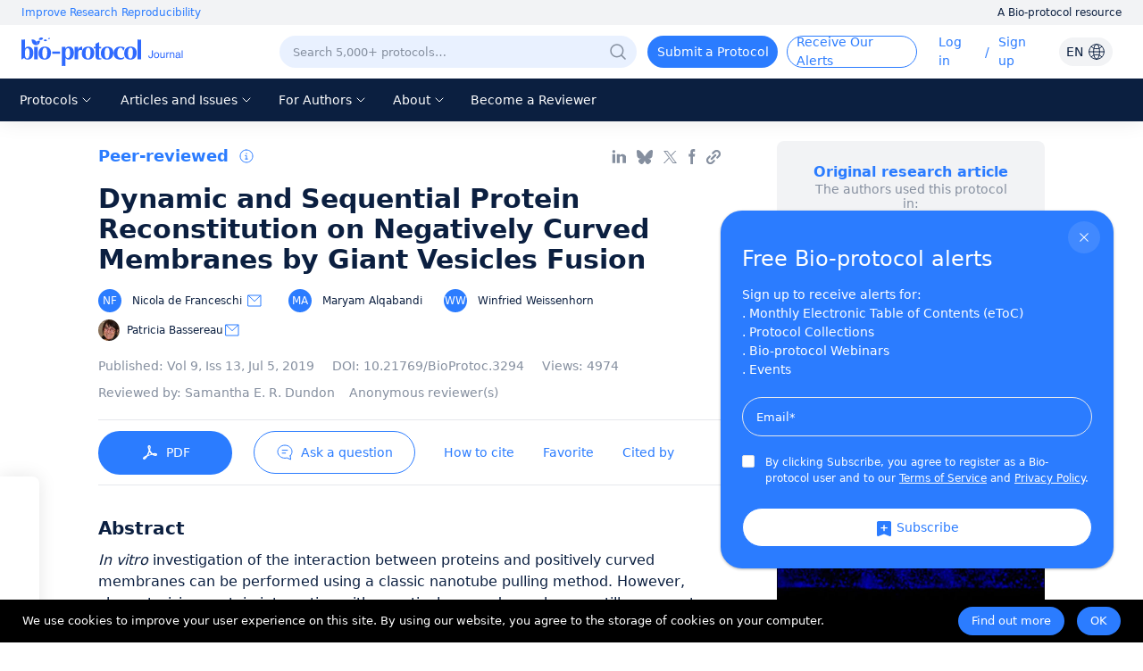

--- FILE ---
content_type: text/html; charset=utf-8
request_url: https://bio-protocol.org/en/bpdetail?id=3294&type=0
body_size: 47506
content:
<!doctype html>
<html data-n-head-ssr lang="en" data-n-head="%7B%22lang%22:%7B%22ssr%22:%22en%22%7D%7D">
  <head >
    <meta data-n-head="ssr" charset="utf-8"><meta data-n-head="ssr" name="viewport" content="width=device-width, initial-scale=1, minimum-scale=1.0, maximum-scale=1.0, user-scalable=no"><meta data-n-head="ssr" name="format-detection" content="telephone=no"><meta data-n-head="ssr" name="title" content="Dynamic and Sequential Protein Reconstitution on Negatively Curved Membranes by Giant Vesicles Fusion"><meta data-n-head="ssr" name="description" content="In vitro investigation of the interaction between proteins and positively curved membranes can be performed using a classic nanotube pulling method. However, characterizing protein interaction with negatively curved membranes still represents a formidable challenge. Here, we describe our recently developed approach based on laser-triggered Giant Unilamellar Vesicles (GUVs) fusion. Our protocol allows sequential addition of proteins to a negatively curved membrane, while at the same time controlling the buffer composition, lipid composition and membrane tension. Moreover, this method does not require a step of protein detachment, greatly simplifying the process of protein encapsulation over existing methods."><meta data-n-head="ssr" name="keywords" content="GUV,Membrane fusion,Negatively curved membrane,ESCRT,CHMP,Bottom-up,Protein encapsulation,Nanotube pulling"><meta data-n-head="ssr" data-hid="title" property="og:title" content="Dynamic and Sequential Protein Reconstitution on Negatively Curved Membranes by Giant Vesicles Fusion"><meta data-n-head="ssr" property="og:image" content="https://cdn.bio-protocol.org/forum/fe/static/share_logo.png"><meta data-n-head="ssr" property="og:type" content="website"><meta data-n-head="ssr" property="og:url" content=""><meta data-n-head="ssr" name="citation_title" content="Dynamic and Sequential Protein Reconstitution on Negatively Curved Membranes by Giant Vesicles Fusion"><meta data-n-head="ssr" name="citation_author" content="Nicola de Franceschi"><meta data-n-head="ssr" name="citation_author" content="Maryam Alqabandi"><meta data-n-head="ssr" name="citation_author" content="Winfried Weissenhorn"><meta data-n-head="ssr" name="citation_author" content="Patricia Bassereau"><meta data-n-head="ssr" name="citation_publication_date" content="2019/07/05"><meta data-n-head="ssr" name="citation_journal_title" content="Bio-protocol"><meta data-n-head="ssr" name="citation_volume" content="9"><meta data-n-head="ssr" name="citation_issue" content="13"><meta data-n-head="ssr" name="citation_doi" content="10.21769/BioProtoc.3294"><meta data-n-head="ssr" name="citation_pdf_url" content="https://en.bio-protocol.org/pdf/Bio-protocol3294.pdf"><title>Dynamic and Sequential Protein Reconstitution on Negatively Curved Membranes by Giant Vesicles Fusion</title><link data-n-head="ssr" rel="icon" type="image/x-icon" href="/favicon.ico"><link data-n-head="ssr" rel="preconnect" href="https://cdn.bio-protocol.org"><link data-n-head="ssr" rel="dns-prefetch" href="https://cdn.bio-protocol.org"><link data-n-head="ssr" rel="canonical" href="https://bio-protocol.org/en/bpdetail?id=3294&amp;type=0"><link rel="preload" href="https://cdn.bio-protocol.org/journal/_nuxt/client/9f15388.js" as="script"><link rel="preload" href="https://cdn.bio-protocol.org/journal/_nuxt/client/css/1bee942.css" as="style"><link rel="preload" href="https://cdn.bio-protocol.org/journal/_nuxt/client/5aec40a.js" as="script"><link rel="preload" href="https://cdn.bio-protocol.org/journal/_nuxt/client/1294251.js" as="script"><link rel="preload" href="https://cdn.bio-protocol.org/journal/_nuxt/client/1a5f3cd.js" as="script"><link rel="preload" href="https://cdn.bio-protocol.org/journal/_nuxt/client/css/7ea8c96.css" as="style"><link rel="preload" href="https://cdn.bio-protocol.org/journal/_nuxt/client/3ea223b.js" as="script"><link rel="preload" href="https://cdn.bio-protocol.org/journal/_nuxt/client/css/90b5fbd.css" as="style"><link rel="preload" href="https://cdn.bio-protocol.org/journal/_nuxt/client/ef6ad7d.js" as="script"><link rel="preload" href="https://cdn.bio-protocol.org/journal/_nuxt/client/9ff9890.js" as="script"><link rel="preload" href="https://cdn.bio-protocol.org/journal/_nuxt/client/eead3e1.js" as="script"><link rel="preload" href="https://cdn.bio-protocol.org/journal/_nuxt/client/00ccf8b.js" as="script"><link rel="preload" href="https://cdn.bio-protocol.org/journal/_nuxt/client/90f8b40.js" as="script"><link rel="preload" href="https://cdn.bio-protocol.org/journal/_nuxt/client/css/86d8ea7.css" as="style"><link rel="preload" href="https://cdn.bio-protocol.org/journal/_nuxt/client/1478cd8.js" as="script"><link rel="preload" href="https://cdn.bio-protocol.org/journal/_nuxt/client/85635c3.js" as="script"><link rel="preload" href="https://cdn.bio-protocol.org/journal/_nuxt/client/930a447.js" as="script"><link rel="preload" href="https://cdn.bio-protocol.org/journal/_nuxt/client/0d00d87.js" as="script"><link rel="preload" href="https://cdn.bio-protocol.org/journal/_nuxt/client/bf707d6.js" as="script"><link rel="preload" href="https://cdn.bio-protocol.org/journal/_nuxt/client/40eb281.js" as="script"><link rel="preload" href="https://cdn.bio-protocol.org/journal/_nuxt/client/css/9bcbaf4.css" as="style"><link rel="preload" href="https://cdn.bio-protocol.org/journal/_nuxt/client/dd7885b.js" as="script"><link rel="preload" href="https://cdn.bio-protocol.org/journal/_nuxt/client/css/6d07bd6.css" as="style"><link rel="preload" href="https://cdn.bio-protocol.org/journal/_nuxt/client/0e52591.js" as="script"><link rel="preload" href="https://cdn.bio-protocol.org/journal/_nuxt/client/css/f1668bb.css" as="style"><link rel="preload" href="https://cdn.bio-protocol.org/journal/_nuxt/client/671c6f0.js" as="script"><link rel="preload" href="https://cdn.bio-protocol.org/journal/_nuxt/client/css/14b64e5.css" as="style"><link rel="preload" href="https://cdn.bio-protocol.org/journal/_nuxt/client/6cef0ce.js" as="script"><link rel="stylesheet" href="https://cdn.bio-protocol.org/journal/_nuxt/client/css/1bee942.css"><link rel="stylesheet" href="https://cdn.bio-protocol.org/journal/_nuxt/client/css/7ea8c96.css"><link rel="stylesheet" href="https://cdn.bio-protocol.org/journal/_nuxt/client/css/90b5fbd.css"><link rel="stylesheet" href="https://cdn.bio-protocol.org/journal/_nuxt/client/css/86d8ea7.css"><link rel="stylesheet" href="https://cdn.bio-protocol.org/journal/_nuxt/client/css/9bcbaf4.css"><link rel="stylesheet" href="https://cdn.bio-protocol.org/journal/_nuxt/client/css/6d07bd6.css"><link rel="stylesheet" href="https://cdn.bio-protocol.org/journal/_nuxt/client/css/f1668bb.css"><link rel="stylesheet" href="https://cdn.bio-protocol.org/journal/_nuxt/client/css/14b64e5.css">
  </head>
  <body >
    <div data-server-rendered="true" id="__nuxt"><div id="__layout"><div data-v-602d2368><div data-v-602d2368><!----> <div data-fetch-key="data-v-89d66b2c:0" class="header_box" style="position:relative;" data-v-89d66b2c data-v-602d2368><header data-v-89d66b2c><div class="header_wrap" data-v-89d66b2c><div class="global_slogan" data-v-89d66b2c><div class="slogan_box" data-v-89d66b2c><span class="global_pos" data-v-89d66b2c>Improve Research Reproducibility</span> <span class="resource_title" data-v-89d66b2c>A Bio-protocol resource</span></div></div> <div class="clearfix" data-v-89d66b2c></div> <div class="row nav_top_header" data-v-89d66b2c data-v-89d66b2c><div class="logo col-lg-3 col-12" data-v-89d66b2c data-v-89d66b2c><img src="https://cdn.bio-protocol.org/forum/fe/static/icon_journal.svg" alt="logo" style="margin-left:14px;" data-v-89d66b2c></div> <div class="col-lg-9 col-12" data-v-89d66b2c data-v-89d66b2c><ul class="header_content" style="float:right;" data-v-89d66b2c><!----> <li data-v-89d66b2c><div class="search_show" style="background:#E9F1FF;border:1px solid transparent;" data-v-89d66b2c><div class="input_wrap" data-v-89d66b2c><input type="text" placeholder="Search 5,000+ protocols…" value="" style="background:#E9F1FF;" data-v-89d66b2c></div> <div class="search_btn" style="display:none;" data-v-89d66b2c><div class="dif_div" style="display:none;" data-v-89d66b2c><div class="cursor" data-v-89d66b2c><img src="https://cdn.bio-protocol.org/forum/fe/static/icon_clear.svg" alt="clear" data-v-89d66b2c></div> <div class="search_line" data-v-89d66b2c></div></div> <div class="dif_div" data-v-89d66b2c><div class="cursor" data-v-89d66b2c><img src="https://cdn.bio-protocol.org/forum/fe/static/icon_tclear.svg" alt="clear" data-v-89d66b2c></div> <div class="search_line" style="background:transparent;" data-v-89d66b2c></div></div> <div class="search_icon" data-v-89d66b2c><img src="https://cdn.bio-protocol.org/forum/fe/static/icon_wsearch.svg" alt="search" data-v-89d66b2c></div></div> <div class="set_pos" data-v-89d66b2c><img src="https://cdn.bio-protocol.org/forum/fe/static/icon_search.svg" alt="search" data-v-89d66b2c></div></div></li> <div class="cleafix" data-v-89d66b2c></div> <!----> <li class="top_link submit_protocol hover_move cursor" data-v-89d66b2c>
              Submit a Protocol
            </li> <li class="top_link submit_Alerts hover_move cursor" data-v-89d66b2c>
              Receive Our Alerts
            </li> <li class="top_link operate_btn" style="margin-left:24px;min-width:42px;" data-v-89d66b2c><a href="javascript:;" data-v-89d66b2c>Log in</a></li> <li data-v-89d66b2c><span class="incline" data-v-89d66b2c>/</span></li> <li class="top_link operate_btn" style="min-width:52px;" data-v-89d66b2c><a href="javascript:;" data-v-89d66b2c>Sign up</a></li> <li class="top_link set_p0" style="display:none;" data-v-89d66b2c><div data-v-89d66b2c><div class="custom_avatar" data-v-89d66b2c></div></div> <ul class="protocolLink set_own" style="display:none;" data-v-89d66b2c><li data-v-89d66b2c><a href="https://en.bio-protocol.org/userhome.aspx?id=undefined" target="_blank" data-v-89d66b2c>My Bio Page</a></li> <li data-v-89d66b2c><div class="cursor" data-v-89d66b2c>Edit My Profile</div></li> <li data-v-89d66b2c><div class="cursor" data-v-89d66b2c>Change Password</div></li> <li data-v-89d66b2c><div class="cursor" data-v-89d66b2c>Log Out</div></li></ul></li> <li data-v-89d66b2c><div class="change_lang" data-v-89d66b2c><span data-v-89d66b2c>EN</span> <img src="https://cdn.bio-protocol.org/forum/fe/static/icon_language.svg" alt="change language" data-v-89d66b2c></div> <ul class="protocolLink set_lang" style="display:none;" data-v-89d66b2c><li class="active" data-v-89d66b2c><div class="cursor" data-v-89d66b2c>EN - English</div></li> <li data-v-89d66b2c><div class="cursor" data-v-89d66b2c>CN - 中文</div></li></ul> <div class="temp_div" data-v-89d66b2c></div></li></ul> <span style="clear:both;" data-v-89d66b2c></span></div></div> <div class="header_nav_wrap" data-v-89d66b2c><ul class="header_nav" data-v-89d66b2c><li class="top_link cursor hover_active protocol_nav" style="margin-left:18px;" data-v-89d66b2c><span data-v-89d66b2c>Protocols</span> <img src="https://cdn.bio-protocol.org/forum/fe/static/nav_down.svg" alt="down" style="display:;" data-v-89d66b2c> <img src="https://cdn.bio-protocol.org/forum/fe/static/nav_up.svg" alt="up" style="display:none;" data-v-89d66b2c> <ul class="protocolLink" style="display:none;" data-v-89d66b2c><li data-v-89d66b2c><a href="https://en.bio-protocol.org/category.aspx?fl1=2&amp;c=1" target="_blank" data-v-89d66b2c>Biochemistry</a></li> <li class="long_nav_li" data-v-89d66b2c><a href="https://en.bio-protocol.org/category.aspx?fl1=33&amp;c=1" target="_blank" data-v-89d66b2c>Bioinformatics and Computational Biology</a></li> <li data-v-89d66b2c><a href="https://en.bio-protocol.org/category.aspx?fl1=26&amp;c=1" target="_blank" data-v-89d66b2c>Biophysics</a></li> <li data-v-89d66b2c><a href="https://en.bio-protocol.org/category.aspx?fl1=15&amp;c=1" target="_blank" data-v-89d66b2c>Cancer Biology</a></li> <li data-v-89d66b2c><a href="https://en.bio-protocol.org/category.aspx?fl1=4&amp;c=1" target="_blank" data-v-89d66b2c>Cell Biology</a></li> <li data-v-89d66b2c><a href="https://en.bio-protocol.org/category.aspx?fl1=18&amp;c=1" target="_blank" data-v-89d66b2c>Developmental Biology</a></li> <li data-v-89d66b2c><a href="https://en.bio-protocol.org/category.aspx?fl1=10&amp;c=1" target="_blank" data-v-89d66b2c>Immunology</a></li> <li data-v-89d66b2c><a href="https://en.bio-protocol.org/category.aspx?fl1=12&amp;c=1" target="_blank" data-v-89d66b2c>Microbiology</a></li> <li data-v-89d66b2c><a href="https://en.bio-protocol.org/category.aspx?fl1=1&amp;c=1" target="_blank" data-v-89d66b2c>Molecular Biology</a></li> <li data-v-89d66b2c><a href="https://en.bio-protocol.org/category.aspx?fl1=6&amp;c=1" target="_blank" data-v-89d66b2c>Neuroscience</a></li> <li data-v-89d66b2c><a href="https://en.bio-protocol.org/category.aspx?fl1=22&amp;c=1" target="_blank" data-v-89d66b2c>Plant Science</a></li> <li data-v-89d66b2c><a href="https://en.bio-protocol.org/category.aspx?fl1=9&amp;c=1" target="_blank" data-v-89d66b2c>Stem Cell</a></li> <li data-v-89d66b2c><a href="https://en.bio-protocol.org/category.aspx?fl1=13&amp;c=1" target="_blank" data-v-89d66b2c>Systems Biology</a></li></ul></li> <li class="top_link cursor hover_active archive_nav" data-v-89d66b2c><span data-v-89d66b2c>Articles and Issues</span> <img src="https://cdn.bio-protocol.org/forum/fe/static/nav_down.svg" alt="down" style="display:;" data-v-89d66b2c> <img src="https://cdn.bio-protocol.org/forum/fe/static/nav_up.svg" alt="up" style="display:none;" data-v-89d66b2c> <ul class="protocolLink set_archive" style="display:none;" data-v-89d66b2c><li data-v-89d66b2c><a href="/en/archive" data-v-89d66b2c>
                  Current Issue
                </a></li> <li data-v-89d66b2c><a href="/en/archive" data-v-89d66b2c>
                  All Issues
                </a></li> <li data-v-89d66b2c><a href="/en/press" data-v-89d66b2c>
                  Articles In Press
                </a></li></ul></li> <li class="top_link cursor hover_active author_nav" data-v-89d66b2c><span data-v-89d66b2c>For Authors</span> <img src="https://cdn.bio-protocol.org/forum/fe/static/nav_down.svg" alt="down" style="display:;" data-v-89d66b2c> <img src="https://cdn.bio-protocol.org/forum/fe/static/nav_up.svg" alt="up" style="display:none;" data-v-89d66b2c> <ul class="protocolLink" style="display:none;" data-v-89d66b2c><li data-v-89d66b2c><a href="/en/authors" data-v-89d66b2c>Submission Procedure</a></li> <li data-v-89d66b2c><a href="/en/authors?type=guidelines" data-v-89d66b2c>Preparation Guidelines</a></li> <li data-v-89d66b2c><a href="/en/authors?type=submit" data-v-89d66b2c>Submit a Protocol</a></li> <li data-v-89d66b2c><a href="/en/authors?type=process" data-v-89d66b2c>Editorial Process</a></li> <li data-v-89d66b2c><a href="/en/authors?type=criteria" data-v-89d66b2c>Editorial Criteria</a></li> <li data-v-89d66b2c><a href="/en/authors?type=ai" data-v-89d66b2c>AI-Generated Material</a></li> <li data-v-89d66b2c><a href="/en/authors?type=ethics" data-v-89d66b2c>Publishing Ethics</a></li> <li data-v-89d66b2c><a href="/en/authors?type=interests" data-v-89d66b2c>Competing Interests</a></li> <li data-v-89d66b2c><a href="/en/authors?type=charges" data-v-89d66b2c>Article Processing Charges</a></li></ul></li> <li class="top_link cursor hover_active about_nav" data-v-89d66b2c><span data-v-89d66b2c>About</span> <img src="https://cdn.bio-protocol.org/forum/fe/static/nav_down.svg" alt="down" style="display:;" data-v-89d66b2c> <img src="https://cdn.bio-protocol.org/forum/fe/static/nav_up.svg" alt="up" style="display:none;" data-v-89d66b2c> <ul class="protocolLink set_about" style="display:none;" data-v-89d66b2c><li data-v-89d66b2c><a href="/en/about" data-v-89d66b2c>About Us</a></li> <li data-v-89d66b2c><a href="/en/about?type=aims" data-v-89d66b2c>Aims ＆ Scope</a></li> <li data-v-89d66b2c><a href="/en/about?type=advisory" data-v-89d66b2c>Advisors</a></li> <li data-v-89d66b2c><a href="/en/about?type=editorial" data-v-89d66b2c>Editors</a></li> <li data-v-89d66b2c><a href="/en/about?type=peer" data-v-89d66b2c>Reviewers</a></li> <li data-v-89d66b2c><a href="/en/about?type=lm" data-v-89d66b2c>Leadership and Management</a></li> <li data-v-89d66b2c><a href="/en/about?type=policy " data-v-89d66b2c>Open Access Policy</a></li> <li data-v-89d66b2c><a href="/en/about?type=ca" data-v-89d66b2c>Content Availability and Indexing</a></li> <li data-v-89d66b2c><a href="/en/about?type=jp#journal" data-v-89d66b2c>Journal Partners</a></li> <li data-v-89d66b2c><a href="/en/about?type=pm#pm" data-v-89d66b2c>Professional Memberships</a></li> <li data-v-89d66b2c><a href="/en/about?type=contact" data-v-89d66b2c>Contact Us</a></li></ul></li> <li class="top_link hover_active alerts_nav" data-v-89d66b2c><a href="/en/becomereviewer" data-v-89d66b2c>Become a Reviewer</a></li></ul></div></div> <!----> <!----></header> <div class="mask_box" style="display:none;" data-v-89d66b2c></div> <div class="more_nav hover_move" style="left:-100%;display:none;" data-v-89d66b2c><div class="nav_list" data-v-89d66b2c><div class="close_btn" data-v-89d66b2c><div class="change_lang" data-v-89d66b2c><span data-v-89d66b2c>EN</span> <img src="https://cdn.bio-protocol.org/forum/fe/static/icon_language.svg" alt="change language" data-v-89d66b2c></div> <ul class="protocolLink set_lang" style="display:none;" data-v-89d66b2c><li class="active" data-v-89d66b2c><div class="cursor" data-v-89d66b2c>EN - English</div></li> <li data-v-89d66b2c><div class="cursor" data-v-89d66b2c>CN - 中文</div></li></ul> <div class="temp_div" style="display:;" data-v-89d66b2c></div> <div data-v-89d66b2c><img src="https://cdn.bio-protocol.org/forum/fe/static/icon_lclose.svg" alt="close" data-v-89d66b2c></div></div> <div class="clearfix" data-v-89d66b2c></div> <div class="mobile_info" data-v-89d66b2c><div class="user_box" data-v-89d66b2c><div data-v-89d66b2c><img src="https://cdn.bio-protocol.org/forum/fe/static/icon_avatar.svg" alt="avatar" style="display:;" data-v-89d66b2c> <img src="" alt="" style="display:none;" data-v-89d66b2c> <div class="custom_avatar" style="display:none;" data-v-89d66b2c></div></div> <div style="display:;" data-v-89d66b2c><span data-v-89d66b2c>Log in</span> <span data-v-89d66b2c> / </span> <span data-v-89d66b2c>Sign up</span></div> <p style="display:none;" data-v-89d66b2c></p></div> <div class="login_operate" style="display:none;" data-v-89d66b2c><div data-v-89d66b2c><a href="https://en.bio-protocol.org/userhome.aspx?id=undefined" target="_blank" data-v-89d66b2c><img src="https://cdn.bio-protocol.org/forum/fe/static/icon_my.svg" alt="my page" data-v-89d66b2c> <span data-v-89d66b2c>Bio Page</span></a></div> <div class="edit_box" data-v-89d66b2c><img src="https://cdn.bio-protocol.org/forum/fe/static/icon_editp.svg" alt="edit" data-v-89d66b2c> <span data-v-89d66b2c>Edit Profile</span></div></div> <div class="clearfix" data-v-89d66b2c></div></div> <ul class="main_nav" data-v-89d66b2c><li class="active" data-v-89d66b2c><a href="javascript:;" data-v-89d66b2c>Home</a></li> <li class="protocols_nav" data-v-89d66b2c><div data-v-89d66b2c><span data-v-89d66b2c>Protocols</span> <img src="https://cdn.bio-protocol.org/forum/fe/static/icon_down.svg" alt="down" style="display:;" data-v-89d66b2c> <img src="https://cdn.bio-protocol.org/forum/fe/static/icon_up.svg" alt="up" style="display:none;" data-v-89d66b2c></div> <ul class="protocol_link" style="display:none;" data-v-89d66b2c><li data-v-89d66b2c><a href="https://en.bio-protocol.org/category.aspx?fl1=2&amp;c=1" target="_blank" data-v-89d66b2c>Biochemistry</a></li> <li class="long_nav_li" data-v-89d66b2c><a href="https://en.bio-protocol.org/category.aspx?fl1=33&amp;c=1" target="_blank" data-v-89d66b2c>Bioinformatics and Computational Biology</a></li> <li data-v-89d66b2c><a href="https://en.bio-protocol.org/category.aspx?fl1=26&amp;c=1" target="_blank" data-v-89d66b2c>Biophysics</a></li> <li data-v-89d66b2c><a href="https://en.bio-protocol.org/category.aspx?fl1=15&amp;c=1" target="_blank" data-v-89d66b2c>Cancer Biology</a></li> <li data-v-89d66b2c><a href="https://en.bio-protocol.org/category.aspx?fl1=4&amp;c=1" target="_blank" data-v-89d66b2c>Cell Biology</a></li> <li data-v-89d66b2c><a href="https://en.bio-protocol.org/category.aspx?fl1=18&amp;c=1" target="_blank" data-v-89d66b2c>Developmental Biology</a></li> <li data-v-89d66b2c><a href="https://en.bio-protocol.org/category.aspx?fl1=10&amp;c=1" target="_blank" data-v-89d66b2c>Immunology</a></li> <li data-v-89d66b2c><a href="https://en.bio-protocol.org/category.aspx?fl1=12&amp;c=1" target="_blank" data-v-89d66b2c>Microbiology</a></li> <li data-v-89d66b2c><a href="https://en.bio-protocol.org/category.aspx?fl1=1&amp;c=1" target="_blank" data-v-89d66b2c>Molecular Biology</a></li> <li data-v-89d66b2c><a href="https://en.bio-protocol.org/category.aspx?fl1=6&amp;c=1" target="_blank" data-v-89d66b2c>Neuroscience</a></li> <li data-v-89d66b2c><a href="https://en.bio-protocol.org/category.aspx?fl1=22&amp;c=1" target="_blank" data-v-89d66b2c>Plant Science</a></li> <li data-v-89d66b2c><a href="https://en.bio-protocol.org/category.aspx?fl1=9&amp;c=1" target="_blank" data-v-89d66b2c>Stem Cell</a></li> <li data-v-89d66b2c><a href="https://en.bio-protocol.org/category.aspx?fl1=13&amp;c=1" target="_blank" data-v-89d66b2c>Systems Biology</a></li></ul></li> <li class="protocols_nav" data-v-89d66b2c><div data-v-89d66b2c><span data-v-89d66b2c>Articles and Issues</span> <img src="https://cdn.bio-protocol.org/forum/fe/static/icon_down.svg" alt="down" style="display:;" data-v-89d66b2c> <img src="https://cdn.bio-protocol.org/forum/fe/static/icon_up.svg" alt="up" style="display:none;" data-v-89d66b2c></div> <ul class="protocol_link set_archive" style="display:none;" data-v-89d66b2c><li data-v-89d66b2c><a href="/en/archive" data-v-89d66b2c>Current Issue</a></li> <li data-v-89d66b2c><a href="/en/archive" data-v-89d66b2c>All Issues</a></li> <li data-v-89d66b2c><a href="/en/press" data-v-89d66b2c>Articles In Press</a></li></ul></li> <li class="protocols_nav" data-v-89d66b2c><div data-v-89d66b2c><span data-v-89d66b2c>For Authors</span> <img src="https://cdn.bio-protocol.org/forum/fe/static/icon_down.svg" alt="down" style="display:;" data-v-89d66b2c> <img src="https://cdn.bio-protocol.org/forum/fe/static/icon_up.svg" alt="up" style="display:none;" data-v-89d66b2c></div> <ul class="protocol_link" style="display:none;" data-v-89d66b2c><li data-v-89d66b2c><a href="/en/authors" data-v-89d66b2c>Submission Procedure</a></li> <li data-v-89d66b2c><a href="/en/authors?type=guidelines" data-v-89d66b2c>Preparation Guidelines</a></li> <li data-v-89d66b2c><a href="/en/authors?type=submit" data-v-89d66b2c>Submit a Protocol</a></li> <li data-v-89d66b2c><a href="/en/authors?type=process" data-v-89d66b2c>Editorial Process</a></li> <li data-v-89d66b2c><a href="/en/authors?type=criteria" data-v-89d66b2c>Editorial Criteria</a></li> <li data-v-89d66b2c><a href="/en/authors?type=ai" data-v-89d66b2c>AI-Generated Material</a></li> <li data-v-89d66b2c><a href="/en/authors?type=ethics" data-v-89d66b2c>Publishing Ethics</a></li> <li data-v-89d66b2c><a href="/en/authors?type=interests" data-v-89d66b2c>Competing Interests</a></li> <li data-v-89d66b2c><a href="/en/authors?type=charges" data-v-89d66b2c>Article Processing Charges</a></li></ul></li> <li class="protocols_nav" data-v-89d66b2c><div data-v-89d66b2c><span data-v-89d66b2c>About</span> <img src="https://cdn.bio-protocol.org/forum/fe/static/icon_down.svg" alt="down" style="display:;" data-v-89d66b2c> <img src="https://cdn.bio-protocol.org/forum/fe/static/icon_up.svg" alt="up" style="display:none;" data-v-89d66b2c></div> <ul class="protocol_link" style="display:none;" data-v-89d66b2c><li data-v-89d66b2c><a href="/en/about" data-v-89d66b2c>About Us</a></li> <li data-v-89d66b2c><a href="/en/about?type=aims" data-v-89d66b2c>Aims ＆ Scope</a></li> <li data-v-89d66b2c><a href="/en/about?type=advisory" data-v-89d66b2c>Advisors</a></li> <li data-v-89d66b2c><a href="/en/about?type=editorial" data-v-89d66b2c>Editors</a></li> <li data-v-89d66b2c><a href="/en/about?type=peer" data-v-89d66b2c>Reviewers</a></li> <li data-v-89d66b2c><a href="/en/about?type=lm" data-v-89d66b2c>Leadership and Management</a></li> <li data-v-89d66b2c><a href="/en/about?type=policy" data-v-89d66b2c>Open Access Policy</a></li> <li data-v-89d66b2c><a href="/en/about?type=ca" data-v-89d66b2c>Content Availability and Indexing</a></li> <li data-v-89d66b2c><a href="/en/about?type=jp#journal" data-v-89d66b2c>Journal Partners</a></li> <li data-v-89d66b2c><a href="/en/about?type=pm#pm" data-v-89d66b2c>Professional Memberships</a></li> <li data-v-89d66b2c><a href="/en/about?type=contact" data-v-89d66b2c>Contact Us</a></li></ul></li> <li data-v-89d66b2c><a href="/en/becomereviewer" data-v-89d66b2c>Become a Reviewer</a></li></ul> <div class="reset_box" data-v-89d66b2c><a class="submit_protocol" data-v-89d66b2c>Submit a Protocol</a> <a class="submit_Alerts" data-v-89d66b2c>Receive Our Alerts</a> <div style="display:none;" data-v-89d66b2c><span data-v-89d66b2c>Reset Password</span> <span data-v-89d66b2c>Log Out</span></div></div></div></div> <!----> <!----></div> <div class="container" data-v-cf5cf382 data-v-cf5cf382 data-v-602d2368><!----> <!----> <div data-v-cf5cf382><div class="row" data-v-cf5cf382 data-v-cf5cf382><div class="col-lg-8 col-12" data-v-cf5cf382 data-v-cf5cf382><!----> <!----> <div class="footer_link" data-v-cf5cf382><div class="protocol_flag" data-v-cf5cf382><!----> <!----> <div class="show_tag" data-v-cf5cf382>
              Peer-reviewed</div> <!----> <span data-v-cf5cf382><div role="tooltip" id="el-popover-9133" aria-hidden="true" class="el-popover el-popper" style="width:300px;display:none;"><!----><span data-v-cf5cf382>Protocol published in the <em data-v-cf5cf382>Bio-protocol</em> journal</span> <!----> <!----> </div><span class="el-popover__reference-wrapper"><img src="https://cdn.bio-protocol.org/forum/fe/static/icon_tooltip.svg" alt="tooltip" class="tooltip_img" data-v-cf5cf382></span></span></div> <div class="link_wrap" data-v-cf5cf382><div class="link_icon set_ml0 linkin_share" data-v-cf5cf382></div> <div class="link_icon bluesky_share" data-v-cf5cf382></div> <div class="link_icon x_share" data-v-cf5cf382></div> <div class="link_icon facebook_share" data-v-cf5cf382></div> <!----> <!----> <!----> <!----> <div class="link_icon lock_link copy_share" data-v-cf5cf382></div></div></div> <h1 class="protocol_title" data-v-cf5cf382>Dynamic and Sequential Protein Reconstitution on Negatively Curved Membranes by Giant Vesicles Fusion</h1> <!----> <div class="list_person" data-v-cf5cf382><div class="author_box" data-v-cf5cf382><a href="https://en.bio-protocol.org/userhome.aspx?id=1048738" target="_blank" data-v-cf5cf382><span class="avatar_wrap cursor" data-v-cf5cf382><!----><!----><!----><!----><!----><!----><!----> <div data-v-cf5cf382><!----> <!----> <div data-v-cf5cf382><span class="set_flex" data-v-cf5cf382><span class="custom_avatar" data-v-cf5cf382>NF</span> <span data-v-cf5cf382>Nicola de Franceschi</span> <img slot="reference" src="https://cdn.bio-protocol.org/forum/fe/static/icon_email.svg" alt="email" class="cursor email_icon" data-v-cf5cf382></span></div> <!----></div></span></a> <!----> <!----> <!----> <!----></div><div class="author_box" data-v-cf5cf382><a href="https://en.bio-protocol.org/userhome.aspx?id=1058213" target="_blank" data-v-cf5cf382><span class="avatar_wrap cursor" data-v-cf5cf382><!----><!----><!----><!----><!----><!----><!----> <div data-v-cf5cf382><!----> <!----> <div data-v-cf5cf382><span class="set_flex" data-v-cf5cf382><span class="custom_avatar" data-v-cf5cf382>MA</span> <span data-v-cf5cf382>Maryam Alqabandi</span> <!----></span></div> <!----></div></span></a> <!----> <!----> <!----> <!----></div><div class="author_box" data-v-cf5cf382><a href="https://en.bio-protocol.org/userhome.aspx?id=1048627" target="_blank" data-v-cf5cf382><span class="avatar_wrap cursor" data-v-cf5cf382><!----><!----><!----><!----><!----><!----><!----> <div data-v-cf5cf382><!----> <!----> <div data-v-cf5cf382><span class="set_flex" data-v-cf5cf382><span class="custom_avatar" data-v-cf5cf382>WW</span> <span data-v-cf5cf382>Winfried Weissenhorn</span> <!----></span></div> <!----></div></span></a> <!----> <!----> <!----> <!----></div><div class="author_box" data-v-cf5cf382><a href="https://en.bio-protocol.org/userhome.aspx?id=1049393" target="_blank" data-v-cf5cf382><span class="avatar_wrap cursor" data-v-cf5cf382><!----><!----><!----><!----><!----><!----><!----> <div data-v-cf5cf382><!----> <!----> <div data-v-cf5cf382><span class="set_flex" data-v-cf5cf382><img src="https://en-cdn.bio-protocol.org/imagesUP/usersphoto/20190703085443328888.jpg" alt="Patricia Bassereau" data-v-cf5cf382> <span class="set_mr0" data-v-cf5cf382>Patricia Bassereau</span> <img slot="reference" src="https://cdn.bio-protocol.org/forum/fe/static/icon_email.svg" alt="email" class="cursor email_icon" data-v-cf5cf382></span></div> <!----></div></span></a> <!----> <!----> <!----> <!----></div> <div class="clearfix" data-v-cf5cf382></div></div> <p class="protocol_tag" data-v-cf5cf382><!----> <!----> <span class="mobile_dis" data-v-cf5cf382><span data-v-cf5cf382>Published:
              <a href="/en/archive?vol=9&amp;issid=1219" class="set_mr0" data-v-cf5cf382><span data-v-cf5cf382>Vol
                  9, </span> <span data-v-cf5cf382>Iss
                  13, </span> <span class="doi_box" data-v-cf5cf382>Jul 5, 2019</span></a></span> <!----></span> <!----> <span class="mobile_dis" data-v-cf5cf382><span data-v-cf5cf382><span data-v-cf5cf382>DOI: </span> <a href="https://doi.org/10.21769/BioProtoc.3294" target="_blank" class="set_mr0" data-v-cf5cf382><span class="doi_box" data-v-cf5cf382>10.21769/BioProtoc.3294</span></a></span> <span data-v-cf5cf382><span data-v-cf5cf382>Views:</span> <span data-v-cf5cf382>4974</span></span></span></p> <p class="protocol_tag" data-v-cf5cf382><span class="doi_box set_mr0" data-v-cf5cf382>
            Reviewed by: <span data-v-cf5cf382><a href="https://en.bio-protocol.org/userhome.aspx?id=1016550" target="_blank" data-v-cf5cf382>Samantha E. R. Dundon</a></span><span data-v-cf5cf382><span class="no_url" data-v-cf5cf382>Anonymous reviewer(s)</span></span></span></p> <div class="operate" data-v-cf5cf382><div class="download_wrap" data-v-cf5cf382><div class="download_pdf hover_move" data-v-cf5cf382><div class="download_box" data-v-cf5cf382><img src="https://cdn.bio-protocol.org/forum/fe/static/icon_dpdf.svg" alt="download pdf" data-v-cf5cf382> <span data-v-cf5cf382>PDF</span> <a href="https://en.bio-protocol.org/epdf/3294" style="display:none;" data-v-cf5cf382>PDF</a></div></div> <!----> <div class="ask_question hover_move" data-v-cf5cf382><img src="https://cdn.bio-protocol.org/forum/fe/static/icon_ask.svg" alt="ask" class="hover_move" data-v-cf5cf382> <img src="https://cdn.bio-protocol.org/forum/fe/static/icon_hask.svg" alt="ask" class="hover_move" style="display:none;" data-v-cf5cf382> <span class="hover_move" style="color:#2B7CFF;" data-v-cf5cf382>Ask a question</span></div></div> <div class="other_operate" data-v-cf5cf382><div class="cursor" data-v-cf5cf382><div class="cursor hover_move" data-v-cf5cf382><span class="hover_move span_set" style="color:#2B7CFF;" data-v-cf5cf382>How to cite</span></div></div> <div class="cursor" data-v-cf5cf382><span class="hover_move span_set" style="color:#2B7CFF;" data-v-cf5cf382>Favorite</span></div> <div class="cursor" data-v-cf5cf382><span class="span_set cursor" style="color:#2B7CFF;" data-v-cf5cf382>Cited by</span></div> <!----> <div class="clearfix" data-v-cf5cf382></div></div></div> <!----></div> <div class="right_box" data-v-cf5cf382><!----> <div class="clearfix" data-v-cf5cf382></div> <div class="article_box" data-v-cf5cf382><p class="article_type" data-v-cf5cf382>Original research article</p> <p data-v-cf5cf382>The authors used this protocol in:</p> <div data-v-cf5cf382><a href="http://www.ncbi.nlm.nih.gov/pubmed/29967034" target="_blank" data-v-cf5cf382><img src="https://en-cdn.bio-protocol.org/imageup/photo/20190703032137192.jpg" alt="Cover of Journal of Cell Science, featuring study using the protocol." data-v-cf5cf382></a></div> <p data-v-cf5cf382>Aug 2018</p></div> <div class="clearfix" data-v-cf5cf382></div> <div class="ad_bbox" data-v-cf5cf382><p class="ad_title" data-v-cf5cf382>Advertisement</p> <div class="ad_wrap" data-v-cf5cf382><div class="swiper-container swiper" data-v-cf5cf382><div class="swiper-wrapper"><div class="swiper-slide" data-v-cf5cf382><a href="https://s.bio-protocol.org/af84b9e1e5885714?is_ad=true&amp;number=602882869353775106&amp;display_number=602883474101895170" target="_blank" data-v-cf5cf382><img src="https://cdn.bio-protocol.org/advertisement/png/ed7754afe47c3d988f2c8a0b62d6b9d9.jpg" alt="A protocol guide to micro milling for bio-microfluidics" data-v-cf5cf382></a></div><div class="swiper-slide" data-v-cf5cf382><a href="https://s.bio-protocol.org/4bd61877be0e0e28?is_ad=true&amp;number=569840181247475713&amp;display_number=591283330249129986" target="_blank" data-v-cf5cf382><img src="https://cdn.bio-protocol.org/advertisement/png/53ccd3222cddb257c2937a458525d871.png" alt="Bio-protocol welcomes Protocols in Bioinformatics and Computational Biology" data-v-cf5cf382></a></div></div></div></div> <!----></div> <div class="clearfix" data-v-cf5cf382></div> <!----> <div class="clearfix" data-v-cf5cf382></div> <a href="/en/psi?source=protocol" data-v-cf5cf382><div class="request_box" data-v-cf5cf382><img src="https://cdn.bio-protocol.org/journal/img/bpdetail_psi_v2.jpg" alt="Presubmission Inquiry" class="img_psi" data-v-cf5cf382></div></a> <div class="clearfix" data-v-cf5cf382></div> <div class="collectionlist" data-v-cf5cf382><p class="rap_title" data-v-cf5cf382>Protocol Collections</p> <p class="search_form" data-v-cf5cf382>Comprehensive collections of detailed, peer-reviewed protocols focusing on specific topics</p> <div class="swiper-container swiper" data-v-cf5cf382><div class="swiper-wrapper"><div class="swiper-slide" data-v-cf5cf382><a href="https://en.bio-protocol.org/ebookinfo.aspx?id=14&amp;code=1&amp;source=P0" target="_blank" data-v-cf5cf382><img src="https://en-cdn.bio-protocol.org/imagesUP/eBook/Cover/cancer-1_0_20220712022341.jpg" alt="Cancer Research" data-v-cf5cf382></a></div><div class="swiper-slide" data-v-cf5cf382><a href="https://en.bio-protocol.org/ebookinfo.aspx?id=15&amp;code=1&amp;source=P0" target="_blank" data-v-cf5cf382><img src="https://en-cdn.bio-protocol.org/imagesUP/eBook/Cover/IMMUNOLOGY-1_0_20220712022945.jpg" alt="Immunology" data-v-cf5cf382></a></div><div class="swiper-slide" data-v-cf5cf382><a href="https://en.bio-protocol.org/ebookinfo.aspx?id=16&amp;code=1&amp;source=P0" target="_blank" data-v-cf5cf382><img src="https://en-cdn.bio-protocol.org/imagesUP/eBook/Cover/Development-1_0_20220712023149.jpg" alt="Developmental Biology" data-v-cf5cf382></a></div><div class="swiper-slide" data-v-cf5cf382><a href="https://en.bio-protocol.org/ebookinfo.aspx?id=17&amp;code=1&amp;source=P0" target="_blank" data-v-cf5cf382><img src="https://en-cdn.bio-protocol.org/imagesUP/eBook/Cover/Microbiology-1_0_20220712023408.jpg" alt="Microbiology" data-v-cf5cf382></a></div><div class="swiper-slide" data-v-cf5cf382><a href="https://en.bio-protocol.org/ebookinfo.aspx?id=18&amp;code=1&amp;source=P0" target="_blank" data-v-cf5cf382><img src="https://en-cdn.bio-protocol.org/imagesUP/eBook/Cover/Neuroscience-1_0_20220712023509.jpg" alt="Neuroscience" data-v-cf5cf382></a></div><div class="swiper-slide" data-v-cf5cf382><a href="https://en.bio-protocol.org/ebookinfo.aspx?id=22&amp;code=1&amp;source=P0" target="_blank" data-v-cf5cf382><img src="https://en-cdn.bio-protocol.org/imagesUP/eBook/Cover/Cell-imaging-collection-2023-v5-1_0_20231129214805_22_20250717233140.jpg" alt="Cell Imaging - A Special Collection for Cell Bio 2023" data-v-cf5cf382></a></div></div></div> <!----> <div class="see_more" data-v-cf5cf382><a href="https://bio-protocol.org/ebooks.aspx?source=P0" target="_blank" data-v-cf5cf382><span data-v-cf5cf382>See all</span> <img src="https://cdn.bio-protocol.org/forum/fe/static/icon_next.svg" alt="more" data-v-cf5cf382></a></div></div> <div class="clearfix" data-v-cf5cf382></div> <div class="relate_box" data-v-cf5cf382><p class="relate_titile" data-v-cf5cf382>Related protocols</p> <div class="single_relate" data-v-cf5cf382><a href="/en/bpdetail?id=5090&amp;type=0" data-v-cf5cf382><div class="top_content" data-v-cf5cf382><div class="left_box" data-v-cf5cf382><img src="https://en-cdn.bio-protocol.org/imageup/arcimg/20240924022718905.jpg?t=1768965567" alt="Detecting Native Protein–Protein Interactions by APEX2 Proximity Labeling in &lt;em&gt;Drosophila&lt;/em&gt; Tissues" data-v-cf5cf382></div> <p data-v-cf5cf382>Detecting Native Protein–Protein Interactions by APEX2 Proximity Labeling in <em>Drosophila</em> Tissues</p></div></a> <p class="author_str" data-v-cf5cf382>Jhen-Wei Wu [...] Yu-Chiuan Chang</p> <p class="author_str date_str" data-v-cf5cf382><span data-v-cf5cf382>Oct 20, 2024</span> <span class="set_mlh" data-v-cf5cf382>2121 Views</span></p></div><div class="single_relate" data-v-cf5cf382><a href="/en/bpdetail?id=5351&amp;type=0" data-v-cf5cf382><div class="top_content" data-v-cf5cf382><div class="left_box" data-v-cf5cf382><img src="https://en-cdn.bio-protocol.org/imageup/arcimg/20250604233754322.jpg?t=1768965567" alt="Ub-POD: A Ubiquitin-Specific Proximity-Dependent Labeling Technique to Identify E3 Ubiquitin Ligase Substrates in Human Cells" data-v-cf5cf382></div> <p data-v-cf5cf382>Ub-POD: A Ubiquitin-Specific Proximity-Dependent Labeling Technique to Identify E3 Ubiquitin Ligase Substrates in Human Cells</p></div></a> <p class="author_str" data-v-cf5cf382>Urbi Mukhopadhyay [...] Sagar Bhogaraju</p> <p class="author_str date_str" data-v-cf5cf382><span data-v-cf5cf382>Jun 20, 2025</span> <span class="set_mlh" data-v-cf5cf382>2398 Views</span></p></div><div class="single_relate" data-v-cf5cf382><a href="/en/bpdetail?id=5570&amp;type=0" data-v-cf5cf382><div class="top_content" data-v-cf5cf382><div class="left_box" data-v-cf5cf382><img src="https://en-cdn.bio-protocol.org/imageup/arcimg/20251229225056524.jpg?t=1768965567" alt="Isolation of Antigen-Specific Nanobodies From Synthetic Libraries Using a Protein Selection Strategy That Combines MACS-Based Screening of YSD and FLI-TRAP" data-v-cf5cf382></div> <p data-v-cf5cf382>Isolation of Antigen-Specific Nanobodies From Synthetic Libraries Using a Protein Selection Strategy That Combines MACS-Based Screening of YSD and FLI-TRAP</p></div></a> <p class="author_str" data-v-cf5cf382>Apisitt Thaiprayoon [...] Dujduan Waraho-Zhmayev</p> <p class="author_str date_str" data-v-cf5cf382><span data-v-cf5cf382>Jan 20, 2026</span> <span class="set_mlh" data-v-cf5cf382>110 Views</span></p></div></div> <div class="clearfix" data-v-cf5cf382></div></div> <!----></div> <div class="row" data-v-cf5cf382 data-v-cf5cf382><div class="nav_tag col-lg-8 col-12" data-v-cf5cf382 data-v-cf5cf382><!----> <div class="Abstract" data-v-cf5cf382><p class="pptt" id="biaoti0">Abstract</p><div class="content_box no_border set_p0"><p><em>In vitro</em> investigation of the interaction between proteins and positively curved membranes can be performed using a classic nanotube pulling method. However, characterizing protein interaction with negatively curved membranes still represents a formidable challenge. Here, we describe our recently developed approach based on laser-triggered Giant Unilamellar Vesicles (GUVs) fusion. Our protocol allows sequential addition of proteins to a negatively curved membrane, while at the same time controlling the buffer composition, lipid composition and membrane tension. Moreover, this method does not require a step of protein detachment, greatly simplifying the process of protein encapsulation over existing methods.</p><span class="keywords_tag">Keywords: </span><a href="/en/searchlist?content=GUV"
              target="_blank"
              onclick="keywordClick('441573298500468836','GUV')"
              class="k_link">
              <span>GUV</span>
              <img src="https://cdn.bio-protocol.org/forum/fe/static/icon_ksearch.svg" alt="search" class="k_search"/>
            </a><a href="/en/searchlist?content=Membrane fusion"
              target="_blank"
              onclick="keywordClick('441573298500468836','Membrane fusion')"
              class="k_link">
              <span>Membrane fusion</span>
              <img src="https://cdn.bio-protocol.org/forum/fe/static/icon_ksearch.svg" alt="search" class="k_search"/>
            </a><a href="/en/searchlist?content=Negatively curved membrane"
              target="_blank"
              onclick="keywordClick('441573298500468836','Negatively curved membrane')"
              class="k_link">
              <span>Negatively curved membrane</span>
              <img src="https://cdn.bio-protocol.org/forum/fe/static/icon_ksearch.svg" alt="search" class="k_search"/>
            </a><a href="/en/searchlist?content=ESCRT"
              target="_blank"
              onclick="keywordClick('441573298500468836','ESCRT')"
              class="k_link">
              <span>ESCRT</span>
              <img src="https://cdn.bio-protocol.org/forum/fe/static/icon_ksearch.svg" alt="search" class="k_search"/>
            </a><a href="/en/searchlist?content=CHMP"
              target="_blank"
              onclick="keywordClick('441573298500468836','CHMP')"
              class="k_link">
              <span>CHMP</span>
              <img src="https://cdn.bio-protocol.org/forum/fe/static/icon_ksearch.svg" alt="search" class="k_search"/>
            </a><a href="/en/searchlist?content=Bottom-up"
              target="_blank"
              onclick="keywordClick('441573298500468836','Bottom-up')"
              class="k_link">
              <span>Bottom-up</span>
              <img src="https://cdn.bio-protocol.org/forum/fe/static/icon_ksearch.svg" alt="search" class="k_search"/>
            </a><a href="/en/searchlist?content=Protein encapsulation"
              target="_blank"
              onclick="keywordClick('441573298500468836','Protein encapsulation')"
              class="k_link">
              <span>Protein encapsulation</span>
              <img src="https://cdn.bio-protocol.org/forum/fe/static/icon_ksearch.svg" alt="search" class="k_search"/>
            </a><a href="/en/searchlist?content=Nanotube pulling"
              target="_blank"
              onclick="keywordClick('441573298500468836','Nanotube pulling')"
              class="k_link">
              <span>Nanotube pulling</span>
              <img src="https://cdn.bio-protocol.org/forum/fe/static/icon_ksearch.svg" alt="search" class="k_search"/>
            </a></div></div> <div class="bg_wrap Background" data-v-cf5cf382><p class="pptt" id="biaoti1">Background</p><p>Cellular membrane remodeling processes including vesicle trafficking can be topologically split into either outside-in budding such as endocytosis and inside-out budding such as intraluminal vesicle formation at early endosomes, enveloped virus budding and cytokinesis. A budding event induces changes in membrane shape, resulting in two distinct topologies: a convex surface or a concave surface, conventionally defined as positive and negative curvature, respectively (Figure 1). <br/><br/><em>In vitro</em> methods for studying outside-in budding processes based on membrane nanotube pulling such as the interaction of proteins with positively curved membranes during endocytosis are well-established (Sorre <em>et al.</em>, 2012; Prévost <em>et al.</em>, 2017). In contrast, investigating protein interaction with negatively curved membranes is much more challenging because it is in general not straightforward to obtain such a topology–<em>i.e.</em>, to incorporate proteins inside a membrane nanotube pulled from a GUV in a classic tube-pulling experiment. Indeed, the membrane has to be deformed away from the compartment where proteins are present (Figure 1). Encapsulating the protein of interest inside the GUV can in principle be achieved during GUV swelling, and by pulling out a nanotube afterwards (Prévost <em>et al.</em>, 2015). This methodology, however, requires the protein to be detached from the Outer leaflet of the GUV, which can only be performed if the binding is reversible, and the procedure has to be adjusted for each individual protein. Moreover, when a protein is encapsulated, it also interacts with the membrane during swelling, potentially hampering the process of swelling itself. Another limitation of this protocol is that sequential addition of proteins (or lipids) is not possible.<br/><br/>An alternative method consists in pulling a nanotube inside the GUV, and adding the protein from the outside by micropipette injection (Dasgupta and Dimova, 2014). But this method requires very flaccid GUVs, a combination of flow and optical tweezers to form the tube, and is not suitable when the tube diameter has to be controlled down to 15-20 nm.<br/><br/>Here we describe a protocol to investigate the interaction of proteins with negatively curved membranes and membrane necks (De Franceschi <em>et al.</em>, 2018). We apply this method to study the endosomal sorting complex required for transport (ESCRT) machinery, which catalyzes inside-out membrane budding processes by polymerizing on negatively curved membranes that carry a negative charge (Henne <em>et al.</em>, 2013; McCullough <em>et al.</em>, 2018; Caillat <em>et al.</em>, 2019). Characterizing the ESCRT-III complex is particularly challenging, because these proteins exhibit strong binding to the membrane, so that their removal from the Outer membrane of a GUV after the encapsulation process is impossible (De Franceschi <em>et al.</em>, 2018), making other methods (Prévost <em>et al.</em>, 2015) unsuitable. Our method relies on laser-triggered GUV fusion (Rørvig-Lund <em>et al.</em>, 2015), and presents a number of advantages over existing methods. First, protein encapsulation is performed in conditions that inhibit protein binding to the membrane, avoiding inhibition of GUV swelling and protein/lipids aggregation. Thus, the protein can be encapsulated using a buffer that keeps it stable and avoids unwanted in-bulk polymerization. However, upon fusion with a protein-free GUV, optimal binding conditions, including lipid species and salt concentration, can be achieved. Importantly, GUV fusion is triggered after a membrane nanotube has been pulled, therefore allowing visualizing dynamic interaction of proteins with a negatively-curved membrane topology. Moreover, by performing multiple fusion events, additional proteins can be added sequentially. Similarly, the lipid composition can be modulated in a controlled fashion by sequential fusion events.<br/><br/><img class="donotsetwh  cursor" width="400" class="layerphoto" loading="lazy" src="https://en-cdn.bio-protocol.org/attached/image/20190630/20190630195759_4014.jpg" style="width:400px;max-height:none;max-width:100% !important;height:auto;margin-bottom:24px;"/><br/><strong>Figure 1. Schematic representing outside-in and inside-out budding events, and the membrane curvatures created during these processes</strong><br/><br/><strong><u>Method outline:</u></strong> The principle in this methodology is to have proteins inside one neutral GUV (green in Figure 2) and a second protein-free GUV made of negatively charged lipids (magenta in Figure 2) until GUV fusion is triggered. A tube is pulled beforehand from the negatively charged GUV (magenta), so that upon GUV fusion negative membrane curvature becomes accessible to the proteins. Therefore, the lipid mix and buffer in the green GUV are designed to maintain proteins&#39; stability and allow their encapsulation avoiding premature binding and aggregation. At the same time, the final lipid and buffer composition resulting from GUV fusion must create the appropriate conditions for protein-membrane interaction. <br/><br/>We exemplify this concept by explaining the design of buffers and lipid mixes used for investigating binding between the ESCRT-III protein CHMP2B and PI(4,5)P2 (De Franceschi <em>et al.</em>, 2018).<br/><br/>CHMP2B is stable at relatively high salt concentration. Lowering NaCl concentration to 50 mM in the presence of negatively charged lipids such as PI(4,5)P2 triggers polymerization and membrane binding. Therefore, CHMP2B is encapsulated in Buffer E containing 70 mM NaCl using Lipid Mix E, which does not contain any negatively charged lipids. In these conditions, CHMP2B does not interact with the membrane. Therefore, the proteins present outside the GUVs can be easily washed away by dilution (Figure 2).<br/><br/>The second population of GUVs contains PI(4,5)P2 in a lipid mix that mimics the composition of the inner leaflet of the plasma membrane (Prévost <em>et al.</em>, 2015), Here, the buffer P has a low NaCl concentration, so that, upon GUV fusion, it will mix with buffer E resulting in optimal NaCl concentration to promote CHMP2B:PI(4,5)P2 interaction.<br/><br/>A further constrain in the buffers&#39; composition is that the inner buffers (E and P) must be denser than the Outer buffer, to allow the GUVs to sediment both during centrifugation and in the observation chamber (Mathivet <em>et al.</em>, 1996). Moreover, all buffers must have the same osmolarity. By using a combination of sucrose, glucose and NaCl, these conditions can be achieved (see Recipes section). <br/><br/>The proteins present outside the GUVs are removed by sequential dilution, and at the same time streptavidin-coated nanorods that interact with biotinylated lipids, are added (Figure 2). Once the GUVs are properly positioned, irradiation of the nanorods at the GUVs&#39; interface will induce a strong local heating, in turn causing membrane instability and thus fusion (Rørvig-Lund <em>et al.</em>, 2015). We improved the efficiency of this method by directly tethering the nanorods to the membrane via streptavidin:biotin interaction.<br/><br/><img class="donotsetwh  cursor" width="400" class="layerphoto" loading="lazy" src="https://en-cdn.bio-protocol.org/attached/image/20190630/20190630195856_2077.jpg" style="max-width:100% !important;width:400px;max-height:none;height:auto;margin-bottom:24px;"/><br/><strong>Figure 2. Stepwise procedure for protein encapsulation and washing.</strong> Two populations of GUVs are grown separately, then diluted in Outer buffer and centrifuged. GUVs collected from the bottom of the Eppendorf are added to Streptavidin-coated Gold nanorods (in yellow) and further diluted in Outer buffer before being introduced to the observation chamber together with the Streptavidin-coated microbeads (in grey).<br/></p></div> <div class="more_text protocol_body" data-v-cf5cf382><p id="biaoti28356" class="pptt">Materials and Reagents</p><ol class="npwone"><li>Consumables<ol class="npwtwo"><li>Pipette tips</li><li>18 x 18 mm glass coverslips (Menzel, catalog number: BB018018A1)</li><li>Hamilton syringe (Dominique Dutscher, Type 701/N)</li><li>3.5 mm culture dish (Sigma-Aldrich, catalog number: CLS430165)</li><li>1.5 ml centrifuge tube (Sigma-Aldrich, catalog number: T9661)</li><li>0.5 ml tube (Sigma-Aldrich, catalog number: T9036)</li><li>0.22 µm membrane filter (MF-Millipore<sup>TM</sup>, catalog number: GSWP04700)</li><li>1 ml syringe (Sigma-Aldrich, catalog number: Z230723).</li><li>Kimtech precision tissue task wipe (Kimtech, catalog number: 05511)<br/><div style="white-space:nowrap;"><br/></div></li></ol></li><li>Lipids<br/><em>Note: All lipids were purchased in powder from Avanti Polar Lipids, dissolved in chloroform (unless otherwise indicated) and stored at -20 °C.</em> <ol class="npwtwo"><li>Egg L-α-phosphatidylcholine [EPC] (Avanti Polar Lipids, catalog number: 840051)</li><li>1,2-dioleoylsn-glycero-3-phospho-L-serine [DOPS] (Avanti Polar Lipids, catalog number: 840035)</li><li>1,2-dioleoyl-sn-glycero-3-phosphatidylethanol-amine [DOPE] (Avanti Polar Lipids, catalog number: 850725)</li><li>Cholest-5-en-3β-ol [cholesterol] (Avanti Polar Lipids, catalog number: 700000)</li><li>L-α-phosphatidylinositol-4,5-bisphosphate [PI(4,5)P2] (Avanti Polar Lipids, catalog number: 840046)<br/><em>Note: Dissolved in chloroform:methanol solution (70:30).</em> </li><li>L-α-phosphatidylethanolamine-N- (lissamine Rhodamine B sulfonyl) [egg PE–Rhodamine] (Avanti Polar Lipids, catalog number: 810146)</li><li>1,2-distearoyl-sn-glycero-3-phosphoethanolamine-N-[biotinyl(polyethyleneglycol)-2000] [DSPE-PEG(2000)-biotin] (Avanti Polar Lipids, catalog number: 880129)<br/><div style="white-space:nowrap;"><br/></div></li></ol></li><li>Other reagents<ol class="npwtwo"><li>β-casein from bovine milk (&gt; 99%) (Sigma-Aldrich, catalog number: C6905)</li><li>Sucrose (Sigma-Aldrich, catalog number: S7903)</li><li>D+ glucose (Sigma-Aldrich, catalog number: G7021)</li><li>NaCl (Sigma-Aldrich, catalog number: S7653)</li><li>Tris (Sigma-Aldrich, catalog number: 10708976001)</li><li>Streptavidin-functionalized gold nanorods (Nanopartz<sup>TM</sup>, catalog number: C12-10-850-TS-DIH-50)</li><li>Polyvinyl alcohol (PVA; Merck, catalog number: 8.14894.0101)</li><li>Polystyrene streptavidin coated beads (diameter 3.2 μm) (Spherotech, catalog number: SVP-30-5)</li><li>Chloroform (Sigma-Aldrich, catalog number: 288306)</li><li>Mineral oil (Sigma-Aldrich, catalog number: M5310)</li><li>Ethanol (96%, Sigma-Aldrich, catalog number: 16368)</li><li>Lipid mix P (see Recipes)</li><li>Lipid mix E (see Recipes)</li><li>Buffer P (see Recipes)</li><li>Buffer E (see Recipes)</li><li>Outer buffer (see Recipes)</li><li>PVA solution (see Recipes)</li><li>β-casein solution (see Recipes)</li></ol></li></ol><p id="biaoti28357" class="pptt">Equipment</p><p class="ppzz">The equipment has been accurately described in Prévost <em>et al.</em> (2017).</p><ol class="npwtwo"><li>Micropipettes: borosilicate capillaries with internal and external radii of 0.78 mm and 1 mm, respectively (Harvard apparatus, catalog number: 30-0036)</li><li>Phase-contrast microscope: Nikon TE2000 inverted microscope, eC1 confocal system (Nikon), with two laser lines (λ = 488 nm and 543 nm); optical tweezers induced by a 5 W ytterbium fiber continuous wave laser (λ &gt; 1070 nm; IPG GmBH Germany)</li><li>Plasma cleaner (SPI Supplies, Plasma Prep III)</li><li>Oven: Series B Classic.Line (Binder, Mode B 28)</li><li>Vacuum pump: Pfeiffer Balzers Turbo Molecular Pumps DRAG 020 and Pfeiffer Balzers TCP 015 Turbo Molecular Pump Controller</li><li>Glass syringe: Hamilton 701N (10 µl) (VWR, catalog number: 549-1135)</li></ol><p id="biaoti28358" class="pptt">Procedure</p><ol class="npwone"><li>Preparation of GUVs by PVA-assisted swelling, washing and nanorods incubation<ol class="npwtwo"><li>Clean 18 x 18 mm glass slides by rinsing twice with ethanol and water. Dry them with Kimtech tissue. A separate slide is needed for each GUV population.<br/><strong>Optional:</strong> Plasma-clean the glass slides for 5 min using air as plasma source. This facilitates PVA spreading and attachment. </li><li>Warm up the PVA solution to ~55 °C and spread 120 µl of it on the glass slides. Drain the excess of PVA by leaning the side of the slide on Kimtech tissue. PVA can also be spin-coated on the slide at 90 <em>x g.</em> </li><li>Incubate the slides at 60 °C for 50 min in oven. Cool down to room temperature before use.</li><li>Prepare lipid mixes P and E (Recipes 1 and 2) in chloroform to a total final concentration of 1 mg/ml. For multiple fusion events with different proteins or lipids, prepare additional mixes.</li><li>Clean the Hamilton syringe with chloroform thoroughly and spread 15 μl of each lipid mix on each corresponding slide using the side of the needle until the chloroform has completely evaporated and the slide appears dry.</li><li>Position each slide into a separate 3.5 mm culture dish and remove the residual organic solvent using a vacuum pump.<br/><em>Note: For sensitive lipids such as PI(4,5)P2, 20 min in vacuum are sufficient to remove the residual organic detergent without compromising the integrity of the lipids.</em> </li><li>Dilute the protein(s) of interest in Buffer E (Recipe 4).<br/><em>Note: Take into account the potential effect of the storage buffer on the final osmolarity and salt concentration of Buffer E.</em> </li><li>Deposit 360 μl of Buffers P and E (Recipes 3 and 4) on the corresponding slides. Avoid overflowing of the buffer out of the slide.</li><li>Incubate the slides for 30-60 min at the desired temperature to allow swelling. GUV growth can be easily visualized with a phase-contrast microscope.</li><li>Collect 200 μl of GUVs form each slide, by tilting the dish and gently rinsing the slide by gentle pipetting. Transfer each GUVs preparation to a separate 1.5 ml centrifuge tube. <br/><em>Note: GUVs are very fragile. Pipetting should be as gentle as possible.</em> </li><li>Add 1.2 ml of Outer buffer (Recipe 5) to each tube; gently mix by inverting the tube several times.</li><li>Centrifuge for 10 min at 100 <em>x g</em>. The GUVs will sink to the bottom. Transfer 20 μl of GUV from the bottom of the tube to a new 0.5 ml tube. </li><li>Add 80 μl of Outer buffer and 0.8 μl of streptavidin-coated gold nanorods to the GUVs from the previous step. Mix gently by pipetting until the nanorods are uniformly suspended. Incubate for 20 min at room temperature. <br/><em>Note: The dilutions in Steps A11 and A13 lower the concentration of the protein present in Buffer E outside the GUVs and helps in removing lipid aggregates and small vesicles.</em><br/><div style="white-space:nowrap;"><br/></div></li></ol></li><li>Preparation of the experimental chamber<ol class="npwtwo"><li>Prepare the experimental chamber and micropipettes as previously described, also step-by-step by a movie (Prévost <em>et al.</em>, 2017). At least three micropipettes are necessary to perform the experiment (Figure 3). While a precise pressure control is needed for R- and L-pipettes since each aspirates a GUV by connecting them to water reservoirs of controlled height (Kwok and Evans, 1981), the pressure of the T-pipette used to hold the microbead can be adjusted manually using a syringe. The tip diameter of the R- and L-pipette should be in the range 5-10 μm, while the T-pipette should have an opening &lt; 3 μm. Position the tip of all three micropipettes at the center of the stage, within the field of view, ~100 μm above the bottom of the chamber.</li><li>Passivate the chamber and pipettes by incubating with β-casein solution (Recipe 7) for 20 min. The volume of the chamber is ~200 μl. Remove the β-casein from the chamber, and rinse with Outer buffer. Fill the chamber with 170 μl of the buffer.<br/><em>Note: About 1 ml of β-casein solution is needed to fill both the chamber and the micropipettes.</em> </li><li>Carefully aspirate15 μl of each population of GUVs from the bottom of the Eppendorf tube and add them slowly to the chamber. Place the two populations on separate regions of the chamber (Figure 3).</li><li>Add 2 μl of streptavidin-coated polystyrene beads (diameter ~3 μm) to the chamber to a final concentration of 0.1 x 10<sup>-3</sup>% (w/v). Place the beads in a separate region of the chamber, to avoid mixing with the GUVs (Figure 3).</li><li>Keep the GUVs in the chamber for 20-30 min. During this time, the GUVs and the beads settle to the bottom of the chamber. Moreover, evaporation from buffer creates an osmotic gradient, which renders the GUVs “floppy” and allows their aspiration by the micropipettes.</li><li>In order to prevent further evaporation during the experiment, seal the chamber with mineral oil.<br/><br/><img class="donotsetwh  cursor" width="400" class="layerphoto" loading="lazy" src="https://en-cdn.bio-protocol.org/attached/image/20190630/20190630204831_1050.jpg" style="max-width:100% !important;height:auto;margin-bottom:24px;width:400px;max-height:none;"/><br/><strong>Figure 3. Schematic representing the arrangement of the experimental chamber including pipettes, GUVs and microbeads.</strong> L (left) and R (right) micropipettes hold both GUVs before fusion, whereas the T-pipette is used to firmly hold a micro-bead and pull the nanotube.<br/><div style="white-space:nowrap;"><br/></div></li></ol></li><li>GUVs fusion experiment (for movies depicting the fusion event, please see Supplementary data from De Franceschi <em>et al.</em>, 2018):<ol class="npwtwo"><li>Lower the tip of the T-pipette to the bottom of the chamber. By moving the microscope stage, find a microbead and aspirate it strongly with the T-pipette. Lock the pressure by closing the valve on the tubing between pipette and syringe. Raise the tip of the T-pipette 100 μm from the bottom of the chamber.</li><li>Set the R- and L-pipette aspiration pressure to zero. By moving the microscope stage, find a PI(4,5)P2-containing GUV and aspirate it with the R-pipette. Raise the GUV 100 μm above the bottom of the chamber.</li><li>By moving the microscope stage, find a protein-containing GUV. Lower the L-pipette and aspirate the GUV. Raise this pipette 100 μm from the bottom of the chamber.</li><li>Adjust the focus on the microbead held by the T-pipette. Release the pressure of the R-pipette to almost zero and bring it in contact with the bead. By moving the R-pipette with the micromanipulator away from the bead, pull a nanotube from the PI(4,5)P2-containing GUV. Adjust the height of the R-pipette so that both the microbeads and the nanotube are in focus.</li><li>By using the micromanipulators, position laterally and vertically the R- and L-pipettes so that the infra-red laser is focused at the interface between both GUVs. Release the aspiration pressure of both R- and L-pipettes to nearly zero.<br/><em>Important: This is the most critical step, since fusion will occur only if the GUVs are placed correctly and if the aspiration pressure of both the R- and L-pipettes is nearly zero. Observing the GUVs by DIC rather than fluorescence, both during positioning and during fusion, greatly simplify this procedure (Figure 4).</em><br/><br/><img class="donotsetwh  cursor" width="400" class="layerphoto" loading="lazy" src="https://en-cdn.bio-protocol.org/attached/image/20190630/20190630221632_7480.jpg" style="height:auto;margin-bottom:24px;width:400px;max-height:none;max-width:100% !important;"/><br/><strong>Figure 4. Positioning and fusion of GUVs.</strong> A. Fluorescent image of GUVs before and immediately after fusion. Lipid mixing is still not completed. The contrast in the image after fusion has been enhanced to show that fusion occurs without protein leaking outside the GUVs. Scale bar = 10 µm. B. DIC imaging of GUVs optimal position before fusion. The red dot indicates the position of the optical tweezers. Scale bar = 10 µm.<br/><br/></li><li>Trigger fusion by turning on the infra-red laser. If the GUVs are aligned correctly, fusion is instantaneous. If fusion does not occur, switch off the laser and fine-tune the position of the GUVs by using the micromanipulators. Then repeat the process.<br/><em>Note: It is also possible to leave the laser on while adjusting the position of the pipettes. However, this occasionally induces strong adhesion between the two GUVs, which can inhibit fusion. Moreover, prolonged irradiation can cause membrane heating (due to nanorods absorption) and thus degradation of sensitive lipids such as PI(4,5)P2.</em> </li><li>After fusion, content mixing is almost instantaneous, while lipid mixing might require tens of seconds to be completed (Figure 4). This may cause fluctuations in membrane tension independently from the aspiration pressure of the pipettes. Wait 2-3 min until the tension stabilizes before performing any measurement. The focus may have to be readjusted in order to visualize the nanotube. There is no release of GUV content during or after fusion.</li><li>Once membrane tension is stable, tube radius can be changed to study recruitment of proteins as a function of tube radius, as usually done with nanotube assays (Prévost <em>et al.</em>, 2017).</li></ol></li></ol><p id="biaoti28359" class="pptt">Data analysis</p><p class="ppzz">The fusion protocol described here is used to reconstitute proteins inside GUVs. Once fusion has been accomplished, measurements and data analysis are performed similarly to a classical tube-pulling experiment (Prévost <em>et al.</em>, 2017). In our setup, the optical trap (hence the infra-red laser) was used to induce fusion, and therefore force measurement was not possible. However, in a setup having multiple optical traps, force measurements can be performed.</p><p id="biaoti28360" class="pptt">Notes</p><ol class="npwtwok"><li>This protocol is independent of the method used to grow GUVs, but we recommend using the PVA-swelling method, given a good protein encapsulation efficiency and a high yield of GUVs. GUVs are very fragile and a significant amount of the GUVs produced are lost during the washing procedure, making other methods, such as electroformation on platinum wires (Prévost <em>et al.</em>, 2017) less suitable, since less GUVs are produced. Moreover, PVA-assisted GUV swelling can work over a wide range of temperatures (4-60 °C) and thus can be adapted to the experimental conditions needed for essentially all proteins and lipids.</li><li>It is generally easier to fuse GUVs of similar size, because they are easier to align.</li><li>In doing a tube pulling experiment, it is important to make sure that the vesicles are unilamellar. The PVA-swelling method generally produces unilamellar vesicles. However, confirming the unilamellarity of vesicles is not necessary when using our protocol, since occasional fusion of multilamellar vesicles is very easy to recognize: only the outer membrane will undergo fusion, thus revealing the presence of inner membranes (Figure 5).<br/><br/><img class="donotsetwh  cursor" width="400" class="layerphoto" loading="lazy" src="https://en-cdn.bio-protocol.org/attached/image/20190630/20190630224932_6807.jpg" style="width:400px;max-height:none;max-width:100% !important;height:auto;margin-bottom:24px;"/><br/> <strong>Figure 5. Fusion event with a multilamellar GUV.</strong> The GUV in magenta is multilamellar, but this becomes evident only after fusion, since only the outer membrane can fuse with the other GUV. This creates an additional compartment, filled with proteins, between the membranes. Scale bar = 10 µm.<br/><br/></li><li>There is a significant batch-to-batch variation in the degree of streptavidin-functionalization of gold nanoparticles. This can severely affect the efficiency of GUV fusion, and the amount of nanoparticles added needs to be adjusted for each new batch. However, the amount of nanoparticles that are generally supplied in each batch is sufficient for hundreds of experiments.<br/></li></ol><p id="biaoti28361" class="pptt">Recipes</p><p class="ppzz"><em>Notes:</em> </p><ol class="npwthree"><li><em>The lipid mixes P and E and the P, E and Outer buffers described in this protocol are needed for a fusion experiment between the ESCRT-III protein CHMP2B and GUVs containing PI(4,5)P2. Different proteins, lipids or binding condition might require adjustment of the lipid mixes and buffers.</em> </li><li><em>For each GUV production, 360 μl of buffer is needed. About 3 ml of Outer buffer are needed for each experiment. Buffer composition can vary widely depending on the requirements and aims of the experiments. Always make sure that all buffers have a similar osmolarity, and that buffers P and E contain enough sucrose compared to the glucose content of the Outer buffer, in order to make the GUV sink.</em> </li><li><em>In this example, 23 μl of CHMP2B stock solution at 30 μM is added to 337 μl of Buffer E. The protein stock buffer contains 100 mM NaCl and 25 mM HEPES, thus it does not significantly affect the osmolarity.</em><br/><div style="white-space:nowrap;"><br/></div></li></ol><ol class="npwtwo"><li>Lipid mix P <br/><img class="videopic donotsetwh" class="layerphoto" loading="lazy" src="https://en-cdn.bio-protocol.org/attached/image/20190630/20190630204930_8793.jpg" width="550" alt="" style="width:550px;max-height:none;max-width:100% !important;height:auto;; max-height:none;"/> <br/></li><li>Lipid mix E<br/><img class="videopic donotsetwh" class="layerphoto" loading="lazy" src="https://en-cdn.bio-protocol.org/attached/image/20190630/20190630205006_1951.jpg" width="550" alt="" style="width:550px;max-height:none;max-width:100% !important;height:auto;; max-height:none;"/> <br/></li><li>Buffer for PI(4,5)P2-containing GUVs (Buffer P)<br/><img class="videopic donotsetwh" class="layerphoto" loading="lazy" src="https://en-cdn.bio-protocol.org/attached/image/20190630/20190630225605_9171.jpg" width="550" alt="" style="max-height:none;max-width:100% !important;height:auto;width:550px;; max-height:none;"/> <br/></li><li>Encapsulation buffer (Buffer E)<br/><img class="videopic donotsetwh" class="layerphoto" loading="lazy" src="https://en-cdn.bio-protocol.org/attached/image/20190630/20190630225655_1343.jpg" width="550" alt="" style="max-width:100% !important;height:auto;max-height:none;width:550px;; max-height:none;"/> <br/></li><li>Outer buffer<br/><img class="videopic donotsetwh" class="layerphoto" loading="lazy" src="https://en-cdn.bio-protocol.org/attached/image/20190630/20190630225809_9247.jpg" width="550" alt="" style="width:550px;max-width:100% !important;height:auto;max-height:none;; max-height:none;"/> <br/></li><li>PVA solution<ol class="npwthree"><li>Dissolve 5% w/v of PVA in the following buffer: 100 mM Sucrose, 50 mM NaCl and 50 mM Tris pH 7.4</li><li>Dissolve PVA by gentle stirring at ~80 °C</li></ol></li><li>β-casein solution<ol class="npwthree"><li>Dissolve β-casein at 5 mg/ml in the following buffer: 100 mM NaCl and 50 mM Tris pH 7.4</li><li>Filter the solution with a 0.22 µm membrane filter</li></ol></li></ol><p id="biaoti28362" class="pptt">Acknowledgments</p><p class="ppzz">This work was supported by the Agence Nationale de la Recherche (ANR-14-CE09-0003-01). Post-doctoral fellowships from the Institut Curie, the Fondation pour la Recherche Médicale (SPF20160936338), European Molecular Biology Organization (EMBO) non-stipendiary long term fellowship (ALTF 818-2016), MSCA Grant 751715 (ESCRT model), are acknowledged for funding the development of this method and its dissemination. <br/>  This method, first employed in De Franceschi <em>et al.</em> (2018), combines and optimizes three techniques: classic tube pulling assay (Prévost <em>et al.</em>, 2017), laser-triggered GUV fusion (Rørvig-Lund <em>et al.</em>, 2015) and protein encapsulation by PVA-assisted gel swelling (Weinberger <em>et al.</em>, 2013).</p><p id="biaoti28363" class="pptt">Competing interests</p><p class="ppzz">The authors declare no conflict of interest.</p><p id="biaoti28364" class="pptt">References</p><ol class="npwtwok"><li>Caillat, C., Maity, S., Miguet, N., Roos, W. H. and Weissenhorn, W. (2019). <a href="http://www.ncbi.nlm.nih.gov/pubmed/30783012" target="_blank">The role of VPS4 in ESCRT-III polymer remodeling.</a> <em>Biochem Soc Trans</em> 47(1): 441-448.</li><li>Dasgupta, R. and Dimova, R. (2014). <a href="https://iopscience.iop.org/article/10.1088/0022-3727/47/28/282001" target="_blank">Inward and outward membrane tubes pulled from giant vesicles.</a> <em>J Phys D Appl Phys</em> 47(28): 282001.</li><li>De Franceschi, N., Alqabandi, M., Miguet, N., Caillat, C., Mangenot, S., Weissenhorn, W. and Bassereau, P. (2018). <a href="http://www.ncbi.nlm.nih.gov/pubmed/29967034" target="_blank">The ESCRT protein CHMP2B acts as a diffusion barrier on reconstituted membrane necks.</a> <em>J Cell Sci</em> 132(4).<br/></li><li>Henne, W. M., Stenmark, H. and Emr, S. D. (2013).<a href="http://www.ncbi.nlm.nih.gov/pubmed/24003212" target="_blank"> Molecular mechanisms of the membrane sculpting ESCRT pathway.</a> <em>Cold Spring Harb Perspect Biol</em> 5(9).</li><li>Kwok, R. and Evans, E. (1981). <a href="http://www.ncbi.nlm.nih.gov/pubmed/7272454" target="_blank">Thermoelasticity of large lecithin bilayer vesicles.</a> <em>Biophys J </em>35(3): 637-652.</li><li>Mathivet, L., Cribier, S. and Devaux, P. F. (1996). <a href="https://www.ncbi.nlm.nih.gov/pubmed/8785271" target="_blank">Shape change and physical properties of giant phospholipid vesicles prepared in the presence of an AC electric field.</a> <em>Biophys J</em> 70(3): 1112-1121.</li><li>McCullough, J., Frost, A. and Sundquist, W. I. (2018). <a href="http://www.ncbi.nlm.nih.gov/pubmed/30095293" target="_blank">Structures, functions, and dynamics of ESCRT-III/Vps4 membrane remodeling and fission complexes.</a> <em>Annu Rev Cell Dev Biol</em> 34: 85-109.</li><li>Prévost, C., Tsai, F. C., Bassereau, P. and Simunovic, M. (2017). <a href="http://www.ncbi.nlm.nih.gov/pubmed/29286431" target="_blank">Pulling membrane nanotubes from giant unilamellar vesicles.</a> <em>J Vis Exp</em> (130).</li><li>Prévost, C., Zhao, H., Manzi, J., Lemichez, E., Lappalainen, P., Callan-Jones, A. and Bassereau, P. (2015). <a href="http://www.ncbi.nlm.nih.gov/pubmed/26469246" target="_blank">IRSp53 senses negative membrane curvature and phase separates along membrane tubules.</a> <em>Nat Commun</em> 6: 8529.</li><li>Rørvig-Lund, A., Bahadori, A., Semsey, S., Bendix, P. M. and Oddershede, L. B. (2015). <a href="http://www.ncbi.nlm.nih.gov/pubmed/26010468" target="_blank">Vesicle fusion triggered by optically heated gold nanoparticles.</a> <em>Nano Lett</em> 15(6): 4183-4188.</li><li>Sorre, B., Callan-Jones, A., Manzi, J., Goud, B., Prost, J., Bassereau, P. and Roux, A. (2012). <a href="http://www.ncbi.nlm.nih.gov/pubmed/22184226" target="_blank">Nature of curvature coupling of amphiphysin with membranes depends on its bound density.</a> <em>Proc Natl Acad Sci U S A</em> 109(1): 173-178.</li><li>Weinberger, A., Tsai, F. C., Koenderink, G. H., Schmidt, T. F., Itri, R., Meier, W., Schmatko, T., Schroder, A. and Marques, C. (2013). <a href="http://www.ncbi.nlm.nih.gov/pubmed/23823234" target="_blank">Gel-assisted formation of giant unilamellar vesicles.</a> <em>Biophys J</em> 105(1): 154-164.<br/></li></ol></div> <!----> <!----> <!----> <!----> <div class="article_info" data-v-cf5cf382><p class="pptt" data-v-cf5cf382>Article Information</p> <!----> <div class="copyright" data-v-cf5cf382><p data-v-cf5cf382><strong data-v-cf5cf382>Copyright</strong></p> <p data-v-cf5cf382>&copy; 2019&nbsp;The Authors; exclusive licensee Bio-protocol LLC.</p></div> <div class="copyright set_mte" data-v-cf5cf382><p data-v-cf5cf382><strong data-v-cf5cf382>How to cite</strong></p> <p data-v-cf5cf382><p class="article_info_ppzz">de Franceschi, N., Alqabandi, M., Weissenhorn, W. and Bassereau, P. (2019). Dynamic and Sequential Protein Reconstitution on Negatively Curved Membranes by Giant Vesicles Fusion. <em>Bio-protocol</em> 9(13): e3294. DOI: <a href="https://doi.org/10.21769/BioProtoc.3294">10.21769/BioProtoc.3294</a>.</p><a href="https://en.bio-protocol.org/downpdf.aspx?wzid=3294&action=21" class="ris_link">
            <div class="ris_box hover_move">
              <img src="https://cdn.bio-protocol.org/forum/fe/static/icon_ris.svg" alt="ris"/>
              <img src="https://cdn.bio-protocol.org/forum/fe/static/icon_hris.svg" alt="ris"/>
              <span>Download Citation in RIS Format</span>
            </div>
          </a></p></div> <div class="clearfix" data-v-cf5cf382></div> <div data-v-cf5cf382><p class="category" data-v-cf5cf382>Category</p> <div class="category_list" data-v-cf5cf382><p data-v-cf5cf382><span data-v-cf5cf382><span data-v-cf5cf382><span class="cursor" data-v-cf5cf382><span data-v-cf5cf382>Biophysics</span></span> <span data-v-cf5cf382>&gt; </span></span> <!----></span><span data-v-cf5cf382><span data-v-cf5cf382><span class="cursor" data-v-cf5cf382><span data-v-cf5cf382>Bioengineering</span></span> <span data-v-cf5cf382>&gt; </span></span> <!----></span><span data-v-cf5cf382><span data-v-cf5cf382><span class="cursor" data-v-cf5cf382><span data-v-cf5cf382>Protein encapsulation</span></span> <!----></span> <!----></span></p><p data-v-cf5cf382><span data-v-cf5cf382><span data-v-cf5cf382><span class="cursor" data-v-cf5cf382><span data-v-cf5cf382>Molecular Biology</span></span> <span data-v-cf5cf382>&gt; </span></span> <!----></span><span data-v-cf5cf382><span data-v-cf5cf382><span class="cursor" data-v-cf5cf382><span data-v-cf5cf382>Protein</span></span> <span data-v-cf5cf382>&gt; </span></span> <!----></span><span data-v-cf5cf382><span data-v-cf5cf382><span class="cursor" data-v-cf5cf382><span data-v-cf5cf382>Protein-protein interaction</span></span> <!----></span> <!----></span></p></div></div></div> <div data-v-cf5cf382><div class="any_question" style="margin-top:28px;" data-v-cf5cf382><p class="any_title" data-v-cf5cf382>Do you have any questions about this protocol?</p> <p data-v-cf5cf382>Post your question to gather feedback from the community. We will also invite the authors of this article to respond.</p></div> <!----> <div class="input_err" data-v-cf5cf382></div> <div class="tag_box" data-v-cf5cf382><form class="el-form" data-v-cf5cf382><div class="el-form-item" data-v-cf5cf382><label for="tag" class="el-form-item__label">Tags (0/5):</label><div class="el-form-item__content"><div aria-haspopup="listbox" role="combobox" aria-owns="el-autocomplete-9268" class="el-autocomplete" data-v-cf5cf382><div class="el-input"><!----><input type="text" autocomplete="off" valueKey="value" popperClass="my-autocomplete" placeholder="Add a tag to this question" fetchSuggestions="function () { [native code] }" debounce="300" placement="bottom-start" popperAppendToBody="true" class="el-input__inner"><!----><!----><!----><!----></div><div role="region" class="el-autocomplete-suggestion el-popper my-autocomplete" style="width:;display:none;"><div class="el-scrollbar"><div class="el-autocomplete-suggestion__wrap el-scrollbar__wrap el-scrollbar__wrap--hidden-default"><ul class="el-scrollbar__view el-autocomplete-suggestion__list"></ul></div><div class="el-scrollbar__bar is-horizontal"><div class="el-scrollbar__thumb" style="width:0;transform:translateX(0%);ms-transform:translateX(0%);webkit-transform:translateX(0%);"></div></div><div class="el-scrollbar__bar is-vertical"><div class="el-scrollbar__thumb" style="height:0;transform:translateY(0%);ms-transform:translateY(0%);webkit-transform:translateY(0%);"></div></div></div></div></div><!----></div></div></form> <p class="tip_box" style="display:none;" data-v-cf5cf382></p></div> <div class="tag_show" data-v-cf5cf382> <div class="clearfix" data-v-cf5cf382></div></div> <div class="download_pdf post_question hover_move" data-v-cf5cf382><img src="https://cdn.bio-protocol.org/forum/fe/static/icon_post.svg" alt="post" data-v-cf5cf382> <span data-v-cf5cf382>Post a Question</span></div> <div class="three_qa" data-v-cf5cf382>0 Q&amp;A</div> <div class="list_wrap" data-v-2f974770 data-v-cf5cf382> <div class="text-center" style="display:none;" data-v-2f974770><span role="status" class="spinner-border text-primary" data-v-2f974770 data-v-2f974770><span class="sr-only" data-v-2f974770 data-v-2f974770>Spinning</span></span></div></div> <!----></div></div></div></div> <!----> <!----> <div class="submit" data-v-cf5cf382><a href="https://en.bio-protocol.org/presubmission.aspx" data-v-cf5cf382><img src="https://cdn.bio-protocol.org/forum/fe/static/icon_newsubmit.svg" alt="pen" data-v-cf5cf382> <span data-v-cf5cf382>Submit a Protocol</span></a></div> <!----> <div class="wrapper" style="display:none;" data-v-093dd839 data-v-cf5cf382><div class="operate" data-v-093dd839><div class="left_btn" data-v-093dd839><div class="download_pdf hover_move" data-v-093dd839><div class="download_box" data-v-093dd839><img src="https://cdn.bio-protocol.org/forum/fe/static/icon_dpdf.svg" alt="download pdf" data-v-093dd839> <span class="download_btn" data-v-093dd839>PDF</span></div> <!----></div> <div class="ask_question cursor" data-v-093dd839><img src="https://cdn.bio-protocol.org/forum/fe/static/icon_ask.svg" alt="ask" class="hover_move" style="display:;" data-v-093dd839> <img src="https://cdn.bio-protocol.org/forum/fe/static/icon_hask.svg" alt="ask" class="hover_move" style="display:none;" data-v-093dd839> <span class="cursor" style="color:#2B7CFF;" data-v-093dd839>Ask a question</span></div> <div class="other_operate" data-v-093dd839><div class="cursor" data-v-093dd839><img src="https://cdn.bio-protocol.org/forum/fe/static/icon_cite.svg" alt="cite" class="hover_move" style="display:;" data-v-093dd839> <img src="https://cdn.bio-protocol.org/forum/fe/static/icon_hcite.svg" alt="cite" class="hover_move" style="display:none;" data-v-093dd839> <span class="hover_move" style="color:#2B7CFF;" data-v-093dd839>How to cite</span></div> <div class="cursor" data-v-093dd839><img src="https://cdn.bio-protocol.org/forum/fe/static/icon_nfavorite.svg" alt="nfavorite" class="hover_move" style="display:;" data-v-093dd839> <img src="https://cdn.bio-protocol.org/forum/fe/static/icon_nhfavorite.svg" alt="nfavorite" class="hover_move" style="display:none;" data-v-093dd839> <img src="https://cdn.bio-protocol.org/forum/fe/static/icon_favorite.svg" alt="favorite" class="hover_move" style="display:none;" data-v-093dd839> <img src="https://cdn.bio-protocol.org/forum/fe/static/icon_hfavorite.svg" alt="favorite" class="hover_move" style="display:none;" data-v-093dd839> <!----> <span class="hover_move" style="color:#2B7CFF;" data-v-093dd839>Favorite</span></div> <div class="cursor" data-v-093dd839><img src="https://cdn.bio-protocol.org/forum/fe/static/icon_hciteby.svg" alt="cite by" class="cursor" style="display:none;" data-v-093dd839> <img src="https://cdn.bio-protocol.org/forum/fe/static/icon_citeby.svg" alt="cite by" class="cursor" style="display:;" data-v-093dd839> <span class="cursor" style="color:#2B7CFF;" data-v-093dd839>Cited by</span></div> <!----></div></div> <!----> <div class="right_btn" data-v-093dd839><a href="javascript:;" data-v-093dd839><div class="link_icon" data-v-093dd839><img src="https://cdn.bio-protocol.org/forum/fe/static/icon_in.svg" alt="linkedin" data-v-093dd839></div></a> <a href="javascript:;" data-v-093dd839><div class="link_icon" data-v-093dd839><img src="https://cdn.bio-protocol.org/forum/fe/static/icon/Bluesky_icon.svg" alt="Bluesky" data-v-093dd839></div></a> <a href="javascript:;" data-v-093dd839><div class="link_icon" data-v-093dd839><img src="https://cdn.bio-protocol.org/forum/fe/static/icon/X_icon.svg" alt="X" data-v-093dd839></div></a> <a href="javascript:;" data-v-093dd839><div class="link_icon" data-v-093dd839><img src="https://cdn.bio-protocol.org/forum/fe/static/icon_facebook.svg" alt="facebook" data-v-093dd839></div></a> <!----> <!----> <!----> <a href="javascript:;" data-v-093dd839><div class="link_icon lock_link" data-v-093dd839><img src="https://cdn.bio-protocol.org/forum/fe/static/icon_link.svg" alt="copy" data-v-093dd839></div></a></div> <div class="clearfix" data-v-093dd839></div></div></div> <div class="content_box deal_share" style="display:none;" data-v-375e0488 data-v-cf5cf382><div class="share_box" data-v-375e0488><div class="close_btn" data-v-375e0488><img src="https://cdn.bio-protocol.org/forum/fe/static/icon_sclose.svg" alt="close" data-v-375e0488></div> <div class="clearfix" data-v-375e0488></div> <p class="share_title" data-v-375e0488>Share</p> <div class="link_wrap" data-v-375e0488><div data-v-375e0488><div class="link_single" data-v-375e0488><img src="https://cdn.bio-protocol.org/forum/fe/static/icon_in.svg" alt="linkedin" data-v-375e0488></div> <p data-v-375e0488>Linkedin</p></div> <div data-v-375e0488><div class="link_single" data-v-375e0488><img src="https://cdn.bio-protocol.org/forum/fe/static/icon/Bluesky_icon.svg" alt="Bluesky" data-v-375e0488></div> <p data-v-375e0488>Bluesky</p></div> <div data-v-375e0488><div class="link_single" data-v-375e0488><img src="https://cdn.bio-protocol.org/forum/fe/static/icon/X_icon.svg" alt="X" data-v-375e0488></div> <p data-v-375e0488>X</p></div> <div data-v-375e0488><div class="link_single" data-v-375e0488><img src="https://cdn.bio-protocol.org/forum/fe/static/icon_facebook.svg" alt="facebook" data-v-375e0488></div> <p data-v-375e0488>Facebook</p></div> <div data-v-375e0488><div class="link_single lock_link" data-v-375e0488><img src="https://cdn.bio-protocol.org/forum/fe/static/icon_link.svg" alt="link" data-v-375e0488></div> <p data-v-375e0488>Copy link</p></div></div> <div class="cancel_btn" data-v-375e0488>Cancel</div></div></div> <!----> <!----> <div class="download_detail" style="display:none;" data-v-06162f8c data-v-cf5cf382><div class="content_wrap" data-v-06162f8c><div class="cite_header" data-v-06162f8c></div> <div class="cite_content" data-v-06162f8c></div></div></div> <!----> <!----> <!----> <!----> <!----> <!----> <div class="bottom_downpdf" data-v-cf5cf382><a target="_blank" href="https://en.bio-protocol.org/pdf/Bio-protocol3294.pdf" data-v-cf5cf382>Download PDF</a></div></div> <div data-fetch-key="data-v-68e1cb9b:0" class="big_box" data-v-68e1cb9b data-v-602d2368><footer data-v-68e1cb9b><div class="container" data-v-68e1cb9b data-v-68e1cb9b><div class="row footer_wrap" data-v-68e1cb9b data-v-68e1cb9b><div class="col-lg-2 col-5" data-v-68e1cb9b data-v-68e1cb9b><img src="https://cdn.bio-protocol.org/forum/fe/static/icon_wbfooter.svg" alt="logo" class="footer_logo" data-v-68e1cb9b></div> <div class="col-lg-3 offset-lg-7 col-7" data-v-68e1cb9b data-v-68e1cb9b><div class="footer_link" data-v-68e1cb9b><a href="https://twitter.com/bioprotocolbyte" target="_blank" data-v-68e1cb9b><div data-v-68e1cb9b><img src="https://cdn.bio-protocol.org/forum/fe/static/icon/X_icon.svg" alt="X" data-v-68e1cb9b></div></a> <a href="https://www.youtube.com/@Bio-protocolwebinars" target="_blank" data-v-68e1cb9b><div data-v-68e1cb9b><img src="https://cdn.bio-protocol.org/forum/fe/static/icon/youtube_icon.svg" alt="YouTube" data-v-68e1cb9b></div></a> <a href="https://bsky.app/profile/bio-protocol.bsky.social" target="_blank" data-v-68e1cb9b><div data-v-68e1cb9b><img src="https://cdn.bio-protocol.org/forum/fe/static/icon/Bluesky_icon.svg" alt="Bluesky" data-v-68e1cb9b></div></a> <a href="https://www.linkedin.com/company/bio-protocol" target="_blank" data-v-68e1cb9b><div data-v-68e1cb9b><img src="https://cdn.bio-protocol.org/forum/fe/static/icon/LinkedIn_icon.svg" alt="linkedin" data-v-68e1cb9b></div></a></div></div></div> <div class="row footer_router" data-v-68e1cb9b data-v-68e1cb9b><div class="col-lg-3 col-6" data-v-68e1cb9b data-v-68e1cb9b><p class="new_link" data-v-68e1cb9b><a href="/en/news" data-v-68e1cb9b>News</a></p> <p data-v-68e1cb9b><a href="" target="_blank" data-v-68e1cb9b>Become a Reviewer</a></p> <p data-v-68e1cb9b><a href="/en/faqs" data-v-68e1cb9b>FAQs</a></p> <div class="look_wechat" style="display:none;" data-v-68e1cb9b><div data-v-68e1cb9b><img src="https://cdn.bio-protocol.org/forum/fe/static/icon_code.png" alt="skan" data-v-68e1cb9b></div> <p data-v-68e1cb9b>扫码关注公众号</p></div></div> <div class="col-lg-2" data-v-68e1cb9b data-v-68e1cb9b><p class="link_title" data-v-68e1cb9b>About</p> <p data-v-68e1cb9b><a href="/en/about" data-v-68e1cb9b>About Us</a></p> <p data-v-68e1cb9b><a href="/en/about?type=aims" data-v-68e1cb9b>Aims ＆ Scope</a></p> <p data-v-68e1cb9b><a href="/en/about?type=advisory" data-v-68e1cb9b>Advisors</a></p> <p data-v-68e1cb9b><a href="/en/about?type=editorial" data-v-68e1cb9b>Editors</a></p> <p data-v-68e1cb9b><a href="/en/about?type=peer" data-v-68e1cb9b>Reviewers</a></p> <p data-v-68e1cb9b><a href="/en/about?type=lm" data-v-68e1cb9b>Leadership and Management</a></p> <p data-v-68e1cb9b><a href="/en/about?type=policy" data-v-68e1cb9b>Open Access Policy</a></p> <p data-v-68e1cb9b><a href="/en/about?type=ca" data-v-68e1cb9b>Content Availability and Indexing</a></p> <p data-v-68e1cb9b><a href="/en/about?type=jp#journal" data-v-68e1cb9b>Journal Partners</a></p> <p data-v-68e1cb9b><a href="/en/about?type=pm#pm" data-v-68e1cb9b>Professional Memberships</a></p> <p data-v-68e1cb9b><a href="/en/about?type=contact" data-v-68e1cb9b>Contact Us</a></p></div> <div class="col-lg-2" data-v-68e1cb9b data-v-68e1cb9b><p class="link_title" data-v-68e1cb9b>For Authors</p> <p data-v-68e1cb9b><a href="/en/authors" data-v-68e1cb9b>Submission Procedure</a></p> <p data-v-68e1cb9b><a href="/en/authors?type=guidelines" data-v-68e1cb9b>Preparation Guidelines</a></p> <p data-v-68e1cb9b><a href="/en/authors?type=submit" data-v-68e1cb9b>Submit a Protocol</a></p> <p data-v-68e1cb9b><a href="/en/authors?type=process" data-v-68e1cb9b>Editorial Process</a></p> <p data-v-68e1cb9b><a href="/en/authors?type=criteria" data-v-68e1cb9b>Editorial Criteria</a></p> <p data-v-68e1cb9b><a href="/en/authors?type=ai" data-v-68e1cb9b>AI-Generated Material</a></p> <p data-v-68e1cb9b><a href="/en/authors?type=ethics" data-v-68e1cb9b>Publishing Ethics</a></p> <p data-v-68e1cb9b><a href="/en/authors?type=interests" data-v-68e1cb9b>Competing Interests</a></p> <p data-v-68e1cb9b><a href="/en/authors?type=charges" data-v-68e1cb9b>Article Processing Charges</a></p></div> <div class="col-lg-2" data-v-68e1cb9b data-v-68e1cb9b><p class="link_title" data-v-68e1cb9b>For Advertisers</p> <p data-v-68e1cb9b><a href="/en/ad" data-v-68e1cb9b>Advertising Integrity Board</a></p> <p data-v-68e1cb9b><a href="/en/ad?type=policy" data-v-68e1cb9b>Advertising Policy</a></p> <p data-v-68e1cb9b><a href="/en/ad?type=conditions" data-v-68e1cb9b>Advertising Terms and Conditions</a></p></div> <div class="col-lg-2 offset-lg-1 col-6" data-v-68e1cb9b data-v-68e1cb9b><p class="link_title" data-v-68e1cb9b>Other Resources</p> <p class="exchange_link" style="display:none;" data-v-68e1cb9b><a href="https://cn.bio-protocol.org/bio101/default.aspx" target="_blank" data-v-68e1cb9b>Bio-101</a></p> <p class="exchange_link" data-v-68e1cb9b><a href="https://bio-protocol.org/exchange" target="_blank" data-v-68e1cb9b>Bio-protocol Exchange</a></p> <p class="exchange_link" data-v-68e1cb9b><a href="https://bio-protocol.org/exchange/bppreprint" target="_blank" data-v-68e1cb9b>Bio-protocol Preprint
              Repository</a></p> <p class="exchange_link" data-v-68e1cb9b><a href="https://bio-protocol.org/webinar" target="_blank" data-v-68e1cb9b>Bio-protocol Webinars</a></p></div></div></div> <div class="footer_line" style="display:none;" data-v-68e1cb9b></div> <div class="container" style="display:none;" data-v-68e1cb9b data-v-68e1cb9b><div class="row" data-v-68e1cb9b data-v-68e1cb9b><div class="col-12" data-v-68e1cb9b data-v-68e1cb9b><div class="look_wechat" data-v-68e1cb9b><div data-v-68e1cb9b><img src="https://cdn.bio-protocol.org/forum/fe/static/icon_code.png" alt="skan" data-v-68e1cb9b></div> <p data-v-68e1cb9b>扫码关注公众号</p></div></div></div></div> <div class="footer_line" data-v-68e1cb9b></div> <div class="container" data-v-68e1cb9b data-v-68e1cb9b><div class="row footer_copyright" data-v-68e1cb9b data-v-68e1cb9b><div class="col-lg-4 col-12" data-v-68e1cb9b data-v-68e1cb9b><p data-v-68e1cb9b>© 2026 Bio-protocol LLC. ISSN: 2331-8325</p></div> <div class="col-lg-3 offset-lg-5 col-12" data-v-68e1cb9b data-v-68e1cb9b><div class="footer_other" data-v-68e1cb9b><a href="/en/service" data-v-68e1cb9b>Terms of Service</a> <a href="/en/policy" class="footer_privacy" data-v-68e1cb9b>Privacy Policy</a></div></div> <div class="col-lg-5 col-12" style="display:none;" data-v-68e1cb9b data-v-68e1cb9b><p class="record_text" data-v-68e1cb9b>京ICP备11029730号-1</p></div> <div class="col-lg-3 col-12" style="display:none;" data-v-68e1cb9b data-v-68e1cb9b><div class="footer_other" data-v-68e1cb9b><a href="/en/service" data-v-68e1cb9b>Terms of Service</a> <a href="/en/policy" class="footer_privacy" data-v-68e1cb9b>Privacy Policy</a></div></div></div></div> <!----></footer></div> <!----></div></div></div></div><script>window.__NUXT__=(function(a,b,c,d,e,f,g,h,i,j,k,l,m,n,o,p,q,r,s,t,u,v,w,x,y,z,A,B,C,D,E,F,G,H){r["@type"]="type.googleapis.com\u002Fprotocolproxy.v1.ProtocolInfo";r.protocol_id=3294;r.protocol_type=c;r.doi="10.21769\u002FBioProtoc.3294";r.protocol_title=q;r.author_list=[{user_id:"1048738",full_name:"Nicola de Franceschi",avatar:a,affiliation_list:[k,l,"Department of Bionanoscience, Kavli Institute of Nanoscience Delft, Delft University of Technology, Delft, the Netherlands"],current_email:"n.defranceschi@tudelf.nl",contributed:a,first_name:"Nicola",middle_name:"de",last_name:"Franceschi",orcid:a,custom_avatar:"NF"},{user_id:"1058213",full_name:"Maryam Alqabandi",avatar:a,affiliation_list:[k,l],current_email:a,contributed:a,first_name:"Maryam",middle_name:a,last_name:"Alqabandi",orcid:a,custom_avatar:"MA"},{user_id:"1048627",full_name:"Winfried Weissenhorn",avatar:a,affiliation_list:["Institut de Biologie Structurale (IBS), Univ. Grenoble Alpes, CEA, CNRS, Grenoble 38000, France"],current_email:a,contributed:a,first_name:"Winfried",middle_name:a,last_name:"Weissenhorn",orcid:a,custom_avatar:"WW"},{user_id:"1049393",full_name:"Patricia Bassereau",avatar:"https:\u002F\u002Fen-cdn.bio-protocol.org\u002FimagesUP\u002Fusersphoto\u002F20190703085443328888.jpg",affiliation_list:[k,l],current_email:"patricia.bassereau@curie.fr",contributed:a,first_name:"Patricia",middle_name:a,last_name:"Bassereau",orcid:"0000-0002-8544-6778",custom_avatar:"PB"}];r.edited_reviewed_list=[{user_id:"1016550",full_name:"Samantha E. R. Dundon",is_edited:e},{user_id:h,full_name:"Anonymous reviewer(s)",is_edited:c}];r.navigate_list=s;r.category_list=[{categorys:[{category_id:26,level:e,category_name:"Biophysics",category_name_cn:"生物物理学"},{category_id:219,level:t,category_name:"Bioengineering",category_name_cn:"生物工程"},{category_id:1298,level:u,category_name:v,category_name_cn:"蛋白封装"}]},{categorys:[{category_id:e,level:e,category_name:"Molecular Biology",category_name_cn:"分子生物学"},{category_id:12,level:t,category_name:"Protein",category_name_cn:"蛋白质"},{category_id:162,level:u,category_name:"Protein-protein interaction",category_name_cn:"蛋白质-蛋白质相互作用"}]}];r.keyword_list=[w,"Membrane fusion","Negatively curved membrane",x,y,"Bottom-up",v,"Nanotube pulling"];r.published_date=z;r.published_date_cn="2019年07月05日";r.update_date="Jan 19, 2026";r.protocol_views=4974;r.abstract_html="\u003Cp class=\"pptt\" id=\"biaoti0\"\u003EAbstract\u003C\u002Fp\u003E\u003Cem\u003EIn vitro\u003C\u002Fem\u003E investigation of the interaction between proteins and positively curved membranes can be performed using a classic nanotube pulling method. However, characterizing protein interaction with negatively curved membranes still represents a formidable challenge. Here, we describe our recently developed approach based on laser-triggered Giant Unilamellar Vesicles (GUVs) fusion. Our protocol allows sequential addition of proteins to a negatively curved membrane, while at the same time controlling the buffer composition, lipid composition and membrane tension. Moreover, this method does not require a step of protein detachment, greatly simplifying the process of protein encapsulation over existing methods.";r.abstract_cn="\u003Cp class=\"pptt\" id=\"biaoti0\"\u003E简介\u003C\u002Fp\u003E蛋白质与正弯曲膜之间相互作用的体外研究可以使用经典的纳米管拉伸方法进行。 然而，表征蛋白质与负弯曲膜的相互作用仍然是一项艰巨的挑战。 在这里，我们描述了我们最近开发的基于激光触发的巨单层囊泡（GUV）融合的方法。 我们的方案允许将蛋白质顺序添加到负弯曲的膜中，同时控制缓冲液组成，脂质组成和膜张力。 此外，该方法不需要蛋白质分离步骤，大大简化了蛋白质包封相对于现有方法的过程。\u003Cbr\u002F\u003E【背景】包括囊泡运输在内的细胞膜重塑过程可以在拓扑上分裂成外向内出芽，例如内吞作用和内向外出芽，例如早期内体中的腔内囊泡形成，包膜病毒出芽和胞质分裂。萌芽事件引起膜形状的变化，导致两种不同的拓扑结构：凸面或凹面，通常分别定义为正曲率和负曲率（图1）。\u003Cbr\u002F\u003E\u003Cbr\u002F\u003E体外方法用于研究基于膜纳米管拉伸的外向萌芽过程，例如在胞吞作用期间蛋白质与正弯曲膜的相互作用已经确立（Sorre et al。 ，2012;Prévost et al。，2017）。相反，研究蛋白质与负弯曲膜的相互作用更具挑战性，因为通常不能直接获得这样的拓扑结构 - 即，将蛋白质结合到经典GUV中拉出的膜纳米管中拉管实验。实际上，膜必须远离存在蛋白质的隔室变形（图1）。将感兴趣的蛋白质包封在GUV内部原则上可以在GUV溶胀期间实现，并且之后通过拉出纳米管来实现（Prévost et al。，2015）。然而，该方法需要将蛋白质从GUV的外部小叶上分离，这只能在结合是可逆的情况下进行，并且必须针对每种单独的蛋白质调整程序。此外，当蛋白质被包封时，它在肿胀期间也与膜相互作用，可能妨碍自身膨胀的过程。该方案的另一个限制是不可能顺序添加蛋白质（或脂质）。另一种方法包括在GUV内拉出纳米管，并通过微量移液器注射从外部添加蛋白质（Dasgupta和Dimova，2014）。但是这种方法需要非常松弛的GUV，流动和光学镊子的组合以形成管，并且当管直径必须控制到15-20nm时不适合。\u003Cbr\u002F\u003E\u003Cbr\u002F\u003E在这里，我们描述了一个协议，以研究蛋白质与负弯曲膜和膜颈的相互作用（De Franceschi et al。，2018）。我们应用这种方法来研究运输所需的内体分选复合物（ESCRT）机器，它通过在带负电荷的负弯曲膜上聚合来催化内外膜出芽过程（Henne et al。， 2013; McCullough et al。，2018; Caillat et al。，2019）。表征ESCRT-III复合物特别具有挑战性，因为这些蛋白质表现出与膜的强结合，因此在包封过程后从GUV的外膜上除去它们是不可能的（De Franceschi et al。 ，2018），使其他方法（Prévost et al。，2015）不合适。我们的方法依赖于激光触发的GUV融合（Rørvig-Lund et al。，2015），并且与现有方法相比具有许多优点。首先，蛋白质包封在抑制蛋白质与膜结合的条件下进行，避免抑制GUV肿胀和蛋白质\u002F脂质聚集。因此，可以使用缓冲液包封蛋白质，使其保持稳定并避免不希望的本体聚合。然而，在与不含蛋白质的GUV融合后，可以实现最佳结合条件，包括脂质种类和盐浓度。重要的是，在拉伸膜纳米管之后触发GUV融合，因此允许蛋白质与负弯曲膜拓扑结构的动态相互作用可视化。此外，通过进行多个融合事件，可以顺序添加额外的蛋白质。类似地，脂质组合物可以通过顺序融合事件以受控方式调节。\u003Cbr\u002F\u003E\u003Cbr\u002F\u003E\u003Cimg class=\"“donotsetwh”src  cursor\" attached=\"\" image=\"\" 20190630=\"\" 20190630195759_4014.jpg”width=\"“130”height\" style=\"height:auto;max-height:none;margin-bottom:24px;\"\u002F\u003E\u003Cbr\u002F\u003E图1.表示从外到内和外向外萌芽事件的示意图，以及在这些过程中产生的膜曲率\u003Cbr\u002F\u003E\u003Cbr\u002F\u003E 方法概述： 此方法的原理是将蛋白质置于一个中性GUV（图2中的绿色）和第二个不含蛋白质的GUV（由带负电的脂质（洋红色）制成）在图2中）直到触发GUV融合。预先从带负电荷的GUV（品红色）拉出管，使得在GUV融合时，蛋白质可获得负膜曲率。因此，绿色GUV中的脂质混合物和缓冲液被设计用于维持蛋白质的稳定性并允许其包封以避免过早结合和聚集。同时，由GUV融合产生的最终脂质和缓冲液组合物必须为蛋白质 - 膜相互作用创造适当的条件。我们通过解释用于研究ESCRT-III蛋白CHMP2B和PI（4,5）P2之间结合的缓冲液和脂质混合物的设计来举例说明这一概念（De Franceschi et al。，2018）。\u003Cbr\u002F\u003E\u003Cbr\u002F\u003ECHMP2B在相对高的盐浓度下稳定。在带负电荷的脂质如PI（4,5）P2存在下将NaCl浓度降低至50mM会引发聚合和膜结合。因此，使用脂质混合物E将CHMP2B包封在含有70mM NaCl的缓冲液E中，其不含任何带负电的脂质。在这些条件下，CHMP2B不与膜相互作用。因此，存在于GUV外部的蛋白质可以通过稀释容易地洗掉（图2）。\u003Cbr\u002F\u003E\u003Cbr\u002F\u003E第二组GUV含有脂质混合物中的PI（4,5）P2，其模拟质膜内部小叶的组成（Prévost et al。，2015）。这里，缓冲液P具有低NaCl浓度，因此，在GUV融合时，它将与缓冲液E混合，产生最佳NaCl浓度，以促进CHMP2B：PI（4,5）P2相互作用。\u003Cbr\u002F\u003E\u003Cbr\u002F\u003E缓冲液组成的进一步限制是内部缓冲液（E和P）必须比外部缓冲液更密集，以使GUV在离心和观察室中沉淀（Mathivet 等。，1996）。而且，所有缓冲液必须具有相同的渗透压。通过使用蔗糖，葡萄糖和NaCl的组合，可以实现这些条件（参见食谱部分）。\u003Cbr\u002F\u003E\u003Cbr\u002F\u003E存在于GUV外部的蛋白质通过连续稀释除去，同时添加与生物素化脂质相互作用的链霉抗生物素蛋白包被的纳米棒（图2）。一旦GUV正确定位，在GUV的界面处照射纳米棒将引起强烈的局部加热，进而导致膜不稳定并因此导致融合（Rørvig-Lund 等人，，2015）。我们通过链霉抗生物素蛋白：生物素相互作用将纳米棒直接束缚到膜上，从而提高了该方法的效率。\u003Cbr\u002F\u003E\u003Cbr\u002F\u003E\u003Cimg class=\"“donotsetwh”src  cursor\" attached=\"\" image=\"\" 20190630=\"\" 20190630195856_2077.jpg”width=\"“342”height\" style=\"height:auto;max-height:none;margin-bottom:24px;\"\u002F\u003E\u003Cbr\u002F\u003E图2.蛋白质包封和洗涤的逐步程序。分别培养两个GUV群体，然后在外部缓冲液中稀释并离心。将从Eppendorf底部收集的GUV加入到链霉抗生物素蛋白包被的金纳米棒（黄色）中，并在外部缓冲液中进一步稀释，然后与链霉抗生物素蛋白包被的微珠（灰色）一起引入观察室。\u003Cbr\u002F\u003E";r.background_html=A;r.comment_html=B;r.comment_cn=C;r.how_to_cite="de Franceschi, N., Alqabandi, M., Weissenhorn, W. and Bassereau, P. (2019). Dynamic and Sequential Protein Reconstitution on Negatively Curved Membranes by Giant Vesicles Fusion. \u003Cem\u003EBio-protocol\u003C\u002Fem\u003E 9(13): e3294. DOI: \u003Ca href=\"https:\u002F\u002Fdoi.org\u002F10.21769\u002FBioProtoc.3294\"\u003E10.21769\u002FBioProtoc.3294\u003C\u002Fa\u003E.";r.original_article={article_img:"https:\u002F\u002Fen-cdn.bio-protocol.org\u002Fimageup\u002Fphoto\u002F20190703032137192.jpg",article_title:a,article_pub:"Aug 2018",article_link:"http:\u002F\u002Fwww.ncbi.nlm.nih.gov\u002Fpubmed\u002F29967034",journal:"Journal of Cell Science",volume:"9",issue:"13",iss_id:"1219"};r.related_files=p;r.copy_right=D;r.authors_note=a;r.ris_link="https:\u002F\u002Fen.bio-protocol.org\u002Fdownpdf.aspx?wzid=3294&action=21";r.elife_protocol=c;r.rap_num=c;r.is_login=c;r.update_old_remark=a;r.update_old_remark_cn=a;r.update_old_see=a;r.update_old_see_cn=a;r.update_old_id=h;r.old_protocol_id=h;r.has_updated_pdf=c;r.rap_form_url=a;r.host="https:\u002F\u002Fen-cdn.bio-protocol.org";r.update_url=a;r.protocol_tag=a;r.protocol_title_cn="巨型囊泡融合在负曲面膜上的顺序蛋白重建及动态";r.keyword_list_cn=[w,"膜融合","负弯曲的膜",x,y,"自下而上","蛋白质包封","纳米管牵引"];r.update_rela={doi:a,update_rela_prompt:a};r.protocol_img="https:\u002F\u002Fen-cdn.bio-protocol.org\u002Fimageup\u002Farcimg\u002F20190703055510760.jpg";r.organism_list=[];r.version=a;r.fork=i;r.fork_number=h;r.fork_count=c;r.license_icon=c;r.approval_remark=a;r.tags=[];r.copy_right_type=c;r.protocol_online=e;r.issue_online=e;r.press_date="2024-06-06";r.request_source=c;r.key_features=a;r.key_features_cn=a;r.graphical_overview=a;r.graphical_overview_cn=a;r.background_cn=a;r.publication_history=E;r.category_v3_ids_str="1298,162";r.category_v4_ids_str=a;r.show_request_btn=c;r.cite_html=F;r.top_cite_html=G;r.url_map={cn:"https:\u002F\u002Fcn.bio-protocol.org\u002Fcn\u002Fbpdetail?id=3294&type=0",default:"https:\u002F\u002Fbio-protocol.org\u002Fen\u002Fbpdetail?id=3294&type=0",en:"https:\u002F\u002Fen.bio-protocol.org\u002Fen\u002Fbpdetail?id=3294&type=0"};r.navigate_offset=336;r.img_list=[];r.display_type=e;s[0]={target:"biaoti0",title:"Abstract",active:d};s[1]={target:"biaoti1",title:"Background",active:b};s[2]={target:"biaoti28356",title:"Materials and Reagents",active:b};s[3]={target:"biaoti28357",title:"Equipment",active:b};s[4]={target:"biaoti28358",title:"Procedure",active:b};s[5]={target:"biaoti28359",title:"Data analysis",active:b};s[6]={target:"biaoti28360",title:"Notes",active:b};s[7]={target:"biaoti28361",title:"Recipes",active:b};s[8]={target:"biaoti28362",title:"Acknowledgments",active:b};s[9]={target:"biaoti28363",title:"Competing interests",active:b};s[10]={target:"biaoti28364",title:"References",active:b};E.received="Apr 9, 2019";E.accepted="Jun 11, 2019";E.available="Jun 6, 2024";E.published=z;E.is_show=c;return {layout:"default",data:[{ad:[{number:"602882869353775106",title_en:m,title_cn:m,img_pc:"https:\u002F\u002Fcdn.bio-protocol.org\u002Fadvertisement\u002Fpng\u002Fed7754afe47c3d988f2c8a0b62d6b9d9.jpg",img_mobile:"https:\u002F\u002Fcdn.bio-protocol.org\u002Fadvertisement\u002Fpng\u002F281ad20dc1cfbc13a885e55b30b44170.jpg",url:"https:\u002F\u002Fs.bio-protocol.org\u002Faf84b9e1e5885714?is_ad=true&number=602882869353775106&display_number=602883474101895170",display_number:"602883474101895170"},{number:"569840181247475713",title_en:n,title_cn:n,img_pc:"https:\u002F\u002Fcdn.bio-protocol.org\u002Fadvertisement\u002Fpng\u002F53ccd3222cddb257c2937a458525d871.png",img_mobile:"https:\u002F\u002Fcdn.bio-protocol.org\u002Fadvertisement\u002Fpng\u002Fc9a387f6d1b6067416f23c56410d72be.png",url:"https:\u002F\u002Fs.bio-protocol.org\u002F4bd61877be0e0e28?is_ad=true&number=569840181247475713&display_number=591283330249129986",display_number:"591283330249129986"}],bannerList:[],PressShow:b,isPc:d,isSsr:d,versionsOption:o,value:a,prepList:[],options:o,isFavorite:b,relatedFile:p,hasUpdate:b,showProtocolDialog:b,questionList:[],relateArr:[{id:"5090",type:c,title_en:"Detecting Native Protein–Protein Interactions by APEX2 Proximity Labeling in \u003Cem\u003EDrosophila\u003C\u002Fem\u003E Tissues",title_cn:"利用APEX2邻位标记技术检测果蝇组织中的天然蛋白质相互作用",img:"https:\u002F\u002Fen-cdn.bio-protocol.org\u002Fimageup\u002Farcimg\u002F20240924022718905.jpg?t=1768965567",publish_date:"Oct 20, 2024",publish_date_cn:"2024年10月20日",views:2121,authors:[{first_name:a,mid_name:a,last_name:a,full_name:"Jhen-Wei Wu"},{first_name:a,mid_name:a,last_name:a,full_name:"Chueh-Wen Wang"},{first_name:a,mid_name:a,last_name:a,full_name:"Wei Yang Hong"},{first_name:a,mid_name:a,last_name:a,full_name:"Anna C. C. Jang"},{first_name:a,mid_name:a,last_name:a,full_name:"Yu-Chiuan Chang"}],author_str:"Jhen-Wei Wu [...] Yu-Chiuan Chang"},{id:"5351",type:c,title_en:"Ub-POD: A Ubiquitin-Specific Proximity-Dependent Labeling Technique to Identify E3 Ubiquitin Ligase Substrates in Human Cells",title_cn:"Ub-POD：用于识别人细胞中E3泛素连接酶底物的泛素特异性邻近标记技术",img:"https:\u002F\u002Fen-cdn.bio-protocol.org\u002Fimageup\u002Farcimg\u002F20250604233754322.jpg?t=1768965567",publish_date:"Jun 20, 2025",publish_date_cn:"2025年06月20日",views:2398,authors:[{first_name:a,mid_name:a,last_name:a,full_name:"Urbi Mukhopadhyay"},{first_name:a,mid_name:a,last_name:a,full_name:"Sophie Levantovsky"},{first_name:a,mid_name:a,last_name:a,full_name:"Christian Behrends"},{first_name:a,mid_name:a,last_name:a,full_name:"Sagar Bhogaraju"}],author_str:"Urbi Mukhopadhyay [...] Sagar Bhogaraju"},{id:"5570",type:c,title_en:"Isolation of Antigen-Specific Nanobodies From Synthetic Libraries Using a Protein Selection Strategy That Combines MACS-Based Screening of YSD and FLI-TRAP",title_cn:"基于蛋白筛选策略从合成文库中分离抗原特异性纳米抗体：结合 MACS 的酵母展示筛选与 FLI-TRAP 方法",img:"https:\u002F\u002Fen-cdn.bio-protocol.org\u002Fimageup\u002Farcimg\u002F20251229225056524.jpg?t=1768965567",publish_date:"Jan 20, 2026",publish_date_cn:"2026年01月20日",views:110,authors:[{first_name:a,mid_name:a,last_name:a,full_name:"Apisitt Thaiprayoon"},{first_name:a,mid_name:a,last_name:a,full_name:"Yodpong Chantarasorn"},{first_name:a,mid_name:a,last_name:a,full_name:"Worrapoj Oonanant"},{first_name:a,mid_name:a,last_name:a,full_name:"Anongnard Kasorn"},{first_name:a,mid_name:a,last_name:a,full_name:"Phoomintara Longsompurana"},{first_name:a,mid_name:a,last_name:a,full_name:"Satita Tapaneeyakorn"},{first_name:a,mid_name:a,last_name:a,full_name:"Pinpunya Riangrungroj"},{first_name:a,mid_name:a,last_name:a,full_name:"Fabien Loison"},{first_name:a,mid_name:a,last_name:a,full_name:"Andrew C. Kruse"},{first_name:a,mid_name:a,last_name:a,full_name:"Matthew P. DeLisa"},{first_name:a,mid_name:a,last_name:a,full_name:"Dujduan Waraho-Zhmayev"}],author_str:"Apisitt Thaiprayoon [...] Dujduan Waraho-Zhmayev"}],collectionList:[{id:"14",title:"Cancer Research",cover:"https:\u002F\u002Fen-cdn.bio-protocol.org\u002FimagesUP\u002FeBook\u002FCover\u002Fcancer-1_0_20220712022341.jpg",ebook_type:f,type_name:g,url:"https:\u002F\u002Fen.bio-protocol.org\u002Febookinfo.aspx?id=14&code=1"},{id:"15",title:"Immunology",cover:"https:\u002F\u002Fen-cdn.bio-protocol.org\u002FimagesUP\u002FeBook\u002FCover\u002FIMMUNOLOGY-1_0_20220712022945.jpg",ebook_type:f,type_name:g,url:"https:\u002F\u002Fen.bio-protocol.org\u002Febookinfo.aspx?id=15&code=1"},{id:"16",title:"Developmental Biology",cover:"https:\u002F\u002Fen-cdn.bio-protocol.org\u002FimagesUP\u002FeBook\u002FCover\u002FDevelopment-1_0_20220712023149.jpg",ebook_type:f,type_name:g,url:"https:\u002F\u002Fen.bio-protocol.org\u002Febookinfo.aspx?id=16&code=1"},{id:"17",title:"Microbiology",cover:"https:\u002F\u002Fen-cdn.bio-protocol.org\u002FimagesUP\u002FeBook\u002FCover\u002FMicrobiology-1_0_20220712023408.jpg",ebook_type:f,type_name:g,url:"https:\u002F\u002Fen.bio-protocol.org\u002Febookinfo.aspx?id=17&code=1"},{id:"18",title:"Neuroscience",cover:"https:\u002F\u002Fen-cdn.bio-protocol.org\u002FimagesUP\u002FeBook\u002FCover\u002FNeuroscience-1_0_20220712023509.jpg",ebook_type:f,type_name:g,url:"https:\u002F\u002Fen.bio-protocol.org\u002Febookinfo.aspx?id=18&code=1"},{id:"22",title:"Cell Imaging - A Special Collection for Cell Bio 2023",cover:"https:\u002F\u002Fen-cdn.bio-protocol.org\u002FimagesUP\u002FeBook\u002FCover\u002FCell-imaging-collection-2023-v5-1_0_20231129214805_22_20250717233140.jpg",ebook_type:f,type_name:g,url:"https:\u002F\u002Fen.bio-protocol.org\u002Febookinfo.aspx?id=22&code=1"}],isShow:b,personUrl:"https:\u002F\u002Fen.bio-protocol.org\u002Fuserhome.aspx",hasContributed:b,protocolType:h,protocolId:"3294",translateType:j,shareTitle:q,protocolInfo:r,pData:r,hasResult:e,abText:"\u003Cp class=\"pptt\" id=\"biaoti0\"\u003EAbstract\u003C\u002Fp\u003E\u003Cdiv class=\"content_box no_border set_p0\"\u003E\u003Cp\u003E\u003Cem\u003EIn vitro\u003C\u002Fem\u003E investigation of the interaction between proteins and positively curved membranes can be performed using a classic nanotube pulling method. However, characterizing protein interaction with negatively curved membranes still represents a formidable challenge. Here, we describe our recently developed approach based on laser-triggered Giant Unilamellar Vesicles (GUVs) fusion. Our protocol allows sequential addition of proteins to a negatively curved membrane, while at the same time controlling the buffer composition, lipid composition and membrane tension. Moreover, this method does not require a step of protein detachment, greatly simplifying the process of protein encapsulation over existing methods.\u003C\u002Fp\u003E\u003Cspan class=\"keywords_tag\"\u003EKeywords: \u003C\u002Fspan\u003E\u003Ca href=\"\u002Fen\u002Fsearchlist?content=GUV\"\n              target=\"_blank\"\n              onclick=\"keywordClick('441573298500468836','GUV')\"\n              class=\"k_link\"\u003E\n              \u003Cspan\u003EGUV\u003C\u002Fspan\u003E\n              \u003Cimg src=\"https:\u002F\u002Fcdn.bio-protocol.org\u002Fforum\u002Ffe\u002Fstatic\u002Ficon_ksearch.svg\" alt=\"search\" class=\"k_search\"\u002F\u003E\n            \u003C\u002Fa\u003E\u003Ca href=\"\u002Fen\u002Fsearchlist?content=Membrane fusion\"\n              target=\"_blank\"\n              onclick=\"keywordClick('441573298500468836','Membrane fusion')\"\n              class=\"k_link\"\u003E\n              \u003Cspan\u003EMembrane fusion\u003C\u002Fspan\u003E\n              \u003Cimg src=\"https:\u002F\u002Fcdn.bio-protocol.org\u002Fforum\u002Ffe\u002Fstatic\u002Ficon_ksearch.svg\" alt=\"search\" class=\"k_search\"\u002F\u003E\n            \u003C\u002Fa\u003E\u003Ca href=\"\u002Fen\u002Fsearchlist?content=Negatively curved membrane\"\n              target=\"_blank\"\n              onclick=\"keywordClick('441573298500468836','Negatively curved membrane')\"\n              class=\"k_link\"\u003E\n              \u003Cspan\u003ENegatively curved membrane\u003C\u002Fspan\u003E\n              \u003Cimg src=\"https:\u002F\u002Fcdn.bio-protocol.org\u002Fforum\u002Ffe\u002Fstatic\u002Ficon_ksearch.svg\" alt=\"search\" class=\"k_search\"\u002F\u003E\n            \u003C\u002Fa\u003E\u003Ca href=\"\u002Fen\u002Fsearchlist?content=ESCRT\"\n              target=\"_blank\"\n              onclick=\"keywordClick('441573298500468836','ESCRT')\"\n              class=\"k_link\"\u003E\n              \u003Cspan\u003EESCRT\u003C\u002Fspan\u003E\n              \u003Cimg src=\"https:\u002F\u002Fcdn.bio-protocol.org\u002Fforum\u002Ffe\u002Fstatic\u002Ficon_ksearch.svg\" alt=\"search\" class=\"k_search\"\u002F\u003E\n            \u003C\u002Fa\u003E\u003Ca href=\"\u002Fen\u002Fsearchlist?content=CHMP\"\n              target=\"_blank\"\n              onclick=\"keywordClick('441573298500468836','CHMP')\"\n              class=\"k_link\"\u003E\n              \u003Cspan\u003ECHMP\u003C\u002Fspan\u003E\n              \u003Cimg src=\"https:\u002F\u002Fcdn.bio-protocol.org\u002Fforum\u002Ffe\u002Fstatic\u002Ficon_ksearch.svg\" alt=\"search\" class=\"k_search\"\u002F\u003E\n            \u003C\u002Fa\u003E\u003Ca href=\"\u002Fen\u002Fsearchlist?content=Bottom-up\"\n              target=\"_blank\"\n              onclick=\"keywordClick('441573298500468836','Bottom-up')\"\n              class=\"k_link\"\u003E\n              \u003Cspan\u003EBottom-up\u003C\u002Fspan\u003E\n              \u003Cimg src=\"https:\u002F\u002Fcdn.bio-protocol.org\u002Fforum\u002Ffe\u002Fstatic\u002Ficon_ksearch.svg\" alt=\"search\" class=\"k_search\"\u002F\u003E\n            \u003C\u002Fa\u003E\u003Ca href=\"\u002Fen\u002Fsearchlist?content=Protein encapsulation\"\n              target=\"_blank\"\n              onclick=\"keywordClick('441573298500468836','Protein encapsulation')\"\n              class=\"k_link\"\u003E\n              \u003Cspan\u003EProtein encapsulation\u003C\u002Fspan\u003E\n              \u003Cimg src=\"https:\u002F\u002Fcdn.bio-protocol.org\u002Fforum\u002Ffe\u002Fstatic\u002Ficon_ksearch.svg\" alt=\"search\" class=\"k_search\"\u002F\u003E\n            \u003C\u002Fa\u003E\u003Ca href=\"\u002Fen\u002Fsearchlist?content=Nanotube pulling\"\n              target=\"_blank\"\n              onclick=\"keywordClick('441573298500468836','Nanotube pulling')\"\n              class=\"k_link\"\u003E\n              \u003Cspan\u003ENanotube pulling\u003C\u002Fspan\u003E\n              \u003Cimg src=\"https:\u002F\u002Fcdn.bio-protocol.org\u002Fforum\u002Ffe\u002Fstatic\u002Ficon_ksearch.svg\" alt=\"search\" class=\"k_search\"\u002F\u003E\n            \u003C\u002Fa\u003E\u003C\u002Fdiv\u003E",cnAbText:"\u003Cp class=\"pptt\" id=\"biaoti0\"\u003E简介\u003C\u002Fp\u003E蛋白质与正弯曲膜之间相互作用的体外研究可以使用经典的纳米管拉伸方法进行。 然而，表征蛋白质与负弯曲膜的相互作用仍然是一项艰巨的挑战。 在这里，我们描述了我们最近开发的基于激光触发的巨单层囊泡（GUV）融合的方法。 我们的方案允许将蛋白质顺序添加到负弯曲的膜中，同时控制缓冲液组成，脂质组成和膜张力。 此外，该方法不需要蛋白质分离步骤，大大简化了蛋白质包封相对于现有方法的过程。\u003Cbr\u002F\u003E【背景】包括囊泡运输在内的细胞膜重塑过程可以在拓扑上分裂成外向内出芽，例如内吞作用和内向外出芽，例如早期内体中的腔内囊泡形成，包膜病毒出芽和胞质分裂。萌芽事件引起膜形状的变化，导致两种不同的拓扑结构：凸面或凹面，通常分别定义为正曲率和负曲率（图1）。\u003Cbr\u002F\u003E\u003Cbr\u002F\u003E体外方法用于研究基于膜纳米管拉伸的外向萌芽过程，例如在胞吞作用期间蛋白质与正弯曲膜的相互作用已经确立（Sorre et al。 ，2012;Prévost et al。，2017）。相反，研究蛋白质与负弯曲膜的相互作用更具挑战性，因为通常不能直接获得这样的拓扑结构 - 即，将蛋白质结合到经典GUV中拉出的膜纳米管中拉管实验。实际上，膜必须远离存在蛋白质的隔室变形（图1）。将感兴趣的蛋白质包封在GUV内部原则上可以在GUV溶胀期间实现，并且之后通过拉出纳米管来实现（Prévost et al。，2015）。然而，该方法需要将蛋白质从GUV的外部小叶上分离，这只能在结合是可逆的情况下进行，并且必须针对每种单独的蛋白质调整程序。此外，当蛋白质被包封时，它在肿胀期间也与膜相互作用，可能妨碍自身膨胀的过程。该方案的另一个限制是不可能顺序添加蛋白质（或脂质）。另一种方法包括在GUV内拉出纳米管，并通过微量移液器注射从外部添加蛋白质（Dasgupta和Dimova，2014）。但是这种方法需要非常松弛的GUV，流动和光学镊子的组合以形成管，并且当管直径必须控制到15-20nm时不适合。\u003Cbr\u002F\u003E\u003Cbr\u002F\u003E在这里，我们描述了一个协议，以研究蛋白质与负弯曲膜和膜颈的相互作用（De Franceschi et al。，2018）。我们应用这种方法来研究运输所需的内体分选复合物（ESCRT）机器，它通过在带负电荷的负弯曲膜上聚合来催化内外膜出芽过程（Henne et al。， 2013; McCullough et al。，2018; Caillat et al。，2019）。表征ESCRT-III复合物特别具有挑战性，因为这些蛋白质表现出与膜的强结合，因此在包封过程后从GUV的外膜上除去它们是不可能的（De Franceschi et al。 ，2018），使其他方法（Prévost et al。，2015）不合适。我们的方法依赖于激光触发的GUV融合（Rørvig-Lund et al。，2015），并且与现有方法相比具有许多优点。首先，蛋白质包封在抑制蛋白质与膜结合的条件下进行，避免抑制GUV肿胀和蛋白质\u002F脂质聚集。因此，可以使用缓冲液包封蛋白质，使其保持稳定并避免不希望的本体聚合。然而，在与不含蛋白质的GUV融合后，可以实现最佳结合条件，包括脂质种类和盐浓度。重要的是，在拉伸膜纳米管之后触发GUV融合，因此允许蛋白质与负弯曲膜拓扑结构的动态相互作用可视化。此外，通过进行多个融合事件，可以顺序添加额外的蛋白质。类似地，脂质组合物可以通过顺序融合事件以受控方式调节。\u003Cbr\u002F\u003E\u003Cbr\u002F\u003E\u003Cimg class=\"“donotsetwh”src  cursor\" attached=\"\" image=\"\" 20190630=\"\" 20190630195759_4014.jpg”width=\"“130”height\" style=\"height:auto;max-height:none;margin-bottom:24px;\"\u002F\u003E\u003Cbr\u002F\u003E图1.表示从外到内和外向外萌芽事件的示意图，以及在这些过程中产生的膜曲率\u003Cbr\u002F\u003E\u003Cbr\u002F\u003E 方法概述： 此方法的原理是将蛋白质置于一个中性GUV（图2中的绿色）和第二个不含蛋白质的GUV（由带负电的脂质（洋红色）制成）在图2中）直到触发GUV融合。预先从带负电荷的GUV（品红色）拉出管，使得在GUV融合时，蛋白质可获得负膜曲率。因此，绿色GUV中的脂质混合物和缓冲液被设计用于维持蛋白质的稳定性并允许其包封以避免过早结合和聚集。同时，由GUV融合产生的最终脂质和缓冲液组合物必须为蛋白质 - 膜相互作用创造适当的条件。我们通过解释用于研究ESCRT-III蛋白CHMP2B和PI（4,5）P2之间结合的缓冲液和脂质混合物的设计来举例说明这一概念（De Franceschi et al。，2018）。\u003Cbr\u002F\u003E\u003Cbr\u002F\u003ECHMP2B在相对高的盐浓度下稳定。在带负电荷的脂质如PI（4,5）P2存在下将NaCl浓度降低至50mM会引发聚合和膜结合。因此，使用脂质混合物E将CHMP2B包封在含有70mM NaCl的缓冲液E中，其不含任何带负电的脂质。在这些条件下，CHMP2B不与膜相互作用。因此，存在于GUV外部的蛋白质可以通过稀释容易地洗掉（图2）。\u003Cbr\u002F\u003E\u003Cbr\u002F\u003E第二组GUV含有脂质混合物中的PI（4,5）P2，其模拟质膜内部小叶的组成（Prévost et al。，2015）。这里，缓冲液P具有低NaCl浓度，因此，在GUV融合时，它将与缓冲液E混合，产生最佳NaCl浓度，以促进CHMP2B：PI（4,5）P2相互作用。\u003Cbr\u002F\u003E\u003Cbr\u002F\u003E缓冲液组成的进一步限制是内部缓冲液（E和P）必须比外部缓冲液更密集，以使GUV在离心和观察室中沉淀（Mathivet 等。，1996）。而且，所有缓冲液必须具有相同的渗透压。通过使用蔗糖，葡萄糖和NaCl的组合，可以实现这些条件（参见食谱部分）。\u003Cbr\u002F\u003E\u003Cbr\u002F\u003E存在于GUV外部的蛋白质通过连续稀释除去，同时添加与生物素化脂质相互作用的链霉抗生物素蛋白包被的纳米棒（图2）。一旦GUV正确定位，在GUV的界面处照射纳米棒将引起强烈的局部加热，进而导致膜不稳定并因此导致融合（Rørvig-Lund 等人，，2015）。我们通过链霉抗生物素蛋白：生物素相互作用将纳米棒直接束缚到膜上，从而提高了该方法的效率。\u003Cbr\u002F\u003E\u003Cbr\u002F\u003E\u003Cimg class=\"“donotsetwh”src  cursor\" attached=\"\" image=\"\" 20190630=\"\" 20190630195856_2077.jpg”width=\"“342”height\" style=\"height:auto;max-height:none;margin-bottom:24px;\"\u002F\u003E\u003Cbr\u002F\u003E图2.蛋白质包封和洗涤的逐步程序。分别培养两个GUV群体，然后在外部缓冲液中稀释并离心。将从Eppendorf底部收集的GUV加入到链霉抗生物素蛋白包被的金纳米棒（黄色）中，并在外部缓冲液中进一步稀释，然后与链霉抗生物素蛋白包被的微珠（灰色）一起引入观察室。\u003Cbr\u002F\u003E\u003Cspan class=\"keywords_tag\"\u003EKeywords: \u003C\u002Fspan\u003E\u003Ca href=\"\u002Fen\u002Fsearchlist?content=GUV\"\n              target=\"_blank\"\n              onclick=\"keywordClick('441573298500468836','GUV')\"\n              class=\"k_link\"\u003E\n              \u003Cspan\u003EGUV\u003C\u002Fspan\u003E\n              \u003Cimg src=\"https:\u002F\u002Fcdn.bio-protocol.org\u002Fforum\u002Ffe\u002Fstatic\u002Ficon_ksearch.svg\" alt=\"search\" class=\"k_search\"\u002F\u003E\n            \u003C\u002Fa\u003E\u003Ca href=\"\u002Fen\u002Fsearchlist?content=Membrane fusion\"\n              target=\"_blank\"\n              onclick=\"keywordClick('441573298500468836','Membrane fusion')\"\n              class=\"k_link\"\u003E\n              \u003Cspan\u003EMembrane fusion\u003C\u002Fspan\u003E\n              \u003Cimg src=\"https:\u002F\u002Fcdn.bio-protocol.org\u002Fforum\u002Ffe\u002Fstatic\u002Ficon_ksearch.svg\" alt=\"search\" class=\"k_search\"\u002F\u003E\n            \u003C\u002Fa\u003E\u003Ca href=\"\u002Fen\u002Fsearchlist?content=Negatively curved membrane\"\n              target=\"_blank\"\n              onclick=\"keywordClick('441573298500468836','Negatively curved membrane')\"\n              class=\"k_link\"\u003E\n              \u003Cspan\u003ENegatively curved membrane\u003C\u002Fspan\u003E\n              \u003Cimg src=\"https:\u002F\u002Fcdn.bio-protocol.org\u002Fforum\u002Ffe\u002Fstatic\u002Ficon_ksearch.svg\" alt=\"search\" class=\"k_search\"\u002F\u003E\n            \u003C\u002Fa\u003E\u003Ca href=\"\u002Fen\u002Fsearchlist?content=ESCRT\"\n              target=\"_blank\"\n              onclick=\"keywordClick('441573298500468836','ESCRT')\"\n              class=\"k_link\"\u003E\n              \u003Cspan\u003EESCRT\u003C\u002Fspan\u003E\n              \u003Cimg src=\"https:\u002F\u002Fcdn.bio-protocol.org\u002Fforum\u002Ffe\u002Fstatic\u002Ficon_ksearch.svg\" alt=\"search\" class=\"k_search\"\u002F\u003E\n            \u003C\u002Fa\u003E\u003Ca href=\"\u002Fen\u002Fsearchlist?content=CHMP\"\n              target=\"_blank\"\n              onclick=\"keywordClick('441573298500468836','CHMP')\"\n              class=\"k_link\"\u003E\n              \u003Cspan\u003ECHMP\u003C\u002Fspan\u003E\n              \u003Cimg src=\"https:\u002F\u002Fcdn.bio-protocol.org\u002Fforum\u002Ffe\u002Fstatic\u002Ficon_ksearch.svg\" alt=\"search\" class=\"k_search\"\u002F\u003E\n            \u003C\u002Fa\u003E\u003Ca href=\"\u002Fen\u002Fsearchlist?content=Bottom-up\"\n              target=\"_blank\"\n              onclick=\"keywordClick('441573298500468836','Bottom-up')\"\n              class=\"k_link\"\u003E\n              \u003Cspan\u003EBottom-up\u003C\u002Fspan\u003E\n              \u003Cimg src=\"https:\u002F\u002Fcdn.bio-protocol.org\u002Fforum\u002Ffe\u002Fstatic\u002Ficon_ksearch.svg\" alt=\"search\" class=\"k_search\"\u002F\u003E\n            \u003C\u002Fa\u003E\u003Ca href=\"\u002Fen\u002Fsearchlist?content=Protein encapsulation\"\n              target=\"_blank\"\n              onclick=\"keywordClick('441573298500468836','Protein encapsulation')\"\n              class=\"k_link\"\u003E\n              \u003Cspan\u003EProtein encapsulation\u003C\u002Fspan\u003E\n              \u003Cimg src=\"https:\u002F\u002Fcdn.bio-protocol.org\u002Fforum\u002Ffe\u002Fstatic\u002Ficon_ksearch.svg\" alt=\"search\" class=\"k_search\"\u002F\u003E\n            \u003C\u002Fa\u003E\u003Ca href=\"\u002Fen\u002Fsearchlist?content=Nanotube pulling\"\n              target=\"_blank\"\n              onclick=\"keywordClick('441573298500468836','Nanotube pulling')\"\n              class=\"k_link\"\u003E\n              \u003Cspan\u003ENanotube pulling\u003C\u002Fspan\u003E\n              \u003Cimg src=\"https:\u002F\u002Fcdn.bio-protocol.org\u002Fforum\u002Ffe\u002Fstatic\u002Ficon_ksearch.svg\" alt=\"search\" class=\"k_search\"\u002F\u003E\n            \u003C\u002Fa\u003E",bgText:A,allText:B,cnAllText:C,publication_history:E,copyrightHtml:D,citeHtml:F,topCiteHtml:G,navList:s}],fetch:{"data-v-89d66b2c:0":{autoFocus:b,protocolShow:b,authorShow:b,aboutShow:b,archiveShow:b,personShow:b,langShow:b,timers:i,personTimer:i,isActive:e,searchContent:a,isFocus:b,showBox:b,isPc:d,serverIsPc:d,isMiddle:b,isOpen:d,isSearch:d,isHover:b,avatar:a,altStr:a,customAvatar:a,ltpUrl:"https:\u002F\u002Fen.bio-protocol.org",setAdvanced:b,isMore:b,baseUrl:"https:\u002F\u002Fbio-protocol.org",fromUrl:b,showAdvanced:b,clickTimes:e,header_nav_show:d,showNav:d,showSearch:b,fix_nav_icon:b,hideLangButton:b,w_number:c},"data-v-68e1cb9b:0":{isPc:d,reviewerUrl:a,nowYear:2026,cnUrlHost:"https:\u002F\u002Fcn.bio-protocol.org",ShowCookieNotice:d,cookieNoticeUrl:"https:\u002F\u002Fen.bio-protocol.org\u002Fcookienotice.aspx",serverIsPc:d}},error:i,state:{userInfo:{},scrollTop:c,isLogout:b,locales:[j,"cn"],locale:j,filterList:[],tabfilter:{bp:{},bpp:{}},isLoad:d,urlChange:b},serverRendered:d,routePath:"\u002Fen\u002Fbpdetail",config:{_app:{basePath:H,assetsPath:H,cdnURL:"https:\u002F\u002Fcdn.bio-protocol.org\u002Fjournal\u002F_nuxt\u002Fclient\u002F"}}}}("",false,0,true,1,20,"collection","0",null,"en","Laboratoire Physico Chimie Curie, Institut Curie, PSL Research University, CNRS UMR168, Paris 75005, France","Sorbonne Université, Paris 75005, France","A protocol guide to micro milling for bio-microfluidics","Bio-protocol welcomes Protocols in Bioinformatics and Computational Biology",Array(0),Array(0),"Dynamic and Sequential Protein Reconstitution on Negatively Curved Membranes by Giant Vesicles Fusion",{},Array(11),2,3,"Protein encapsulation","GUV","ESCRT","CHMP","Jul 5, 2019","\u003Cp class=\"pptt\" id=\"biaoti1\"\u003EBackground\u003C\u002Fp\u003E\u003Cp\u003ECellular membrane remodeling processes including vesicle trafficking can be topologically split into either outside-in budding such as endocytosis and inside-out budding such as intraluminal vesicle formation at early endosomes, enveloped virus budding and cytokinesis. A budding event induces changes in membrane shape, resulting in two distinct topologies: a convex surface or a concave surface, conventionally defined as positive and negative curvature, respectively (Figure 1). \u003Cbr\u002F\u003E\u003Cbr\u002F\u003E\u003Cem\u003EIn vitro\u003C\u002Fem\u003E methods for studying outside-in budding processes based on membrane nanotube pulling such as the interaction of proteins with positively curved membranes during endocytosis are well-established (Sorre \u003Cem\u003Eet al.\u003C\u002Fem\u003E, 2012; Prévost \u003Cem\u003Eet al.\u003C\u002Fem\u003E, 2017). In contrast, investigating protein interaction with negatively curved membranes is much more challenging because it is in general not straightforward to obtain such a topology–\u003Cem\u003Ei.e.\u003C\u002Fem\u003E, to incorporate proteins inside a membrane nanotube pulled from a GUV in a classic tube-pulling experiment. Indeed, the membrane has to be deformed away from the compartment where proteins are present (Figure 1). Encapsulating the protein of interest inside the GUV can in principle be achieved during GUV swelling, and by pulling out a nanotube afterwards (Prévost \u003Cem\u003Eet al.\u003C\u002Fem\u003E, 2015). This methodology, however, requires the protein to be detached from the Outer leaflet of the GUV, which can only be performed if the binding is reversible, and the procedure has to be adjusted for each individual protein. Moreover, when a protein is encapsulated, it also interacts with the membrane during swelling, potentially hampering the process of swelling itself. Another limitation of this protocol is that sequential addition of proteins (or lipids) is not possible.\u003Cbr\u002F\u003E\u003Cbr\u002F\u003EAn alternative method consists in pulling a nanotube inside the GUV, and adding the protein from the outside by micropipette injection (Dasgupta and Dimova, 2014). But this method requires very flaccid GUVs, a combination of flow and optical tweezers to form the tube, and is not suitable when the tube diameter has to be controlled down to 15-20 nm.\u003Cbr\u002F\u003E\u003Cbr\u002F\u003EHere we describe a protocol to investigate the interaction of proteins with negatively curved membranes and membrane necks (De Franceschi \u003Cem\u003Eet al.\u003C\u002Fem\u003E, 2018). We apply this method to study the endosomal sorting complex required for transport (ESCRT) machinery, which catalyzes inside-out membrane budding processes by polymerizing on negatively curved membranes that carry a negative charge (Henne \u003Cem\u003Eet al.\u003C\u002Fem\u003E, 2013; McCullough \u003Cem\u003Eet al.\u003C\u002Fem\u003E, 2018; Caillat \u003Cem\u003Eet al.\u003C\u002Fem\u003E, 2019). Characterizing the ESCRT-III complex is particularly challenging, because these proteins exhibit strong binding to the membrane, so that their removal from the Outer membrane of a GUV after the encapsulation process is impossible (De Franceschi \u003Cem\u003Eet al.\u003C\u002Fem\u003E, 2018), making other methods (Prévost \u003Cem\u003Eet al.\u003C\u002Fem\u003E, 2015) unsuitable. Our method relies on laser-triggered GUV fusion (Rørvig-Lund \u003Cem\u003Eet al.\u003C\u002Fem\u003E, 2015), and presents a number of advantages over existing methods. First, protein encapsulation is performed in conditions that inhibit protein binding to the membrane, avoiding inhibition of GUV swelling and protein\u002Flipids aggregation. Thus, the protein can be encapsulated using a buffer that keeps it stable and avoids unwanted in-bulk polymerization. However, upon fusion with a protein-free GUV, optimal binding conditions, including lipid species and salt concentration, can be achieved. Importantly, GUV fusion is triggered after a membrane nanotube has been pulled, therefore allowing visualizing dynamic interaction of proteins with a negatively-curved membrane topology. Moreover, by performing multiple fusion events, additional proteins can be added sequentially. Similarly, the lipid composition can be modulated in a controlled fashion by sequential fusion events.\u003Cbr\u002F\u003E\u003Cbr\u002F\u003E\u003Cimg class=\"donotsetwh  cursor\" width=\"400\" class=\"layerphoto\" loading=\"lazy\" src=\"https:\u002F\u002Fen-cdn.bio-protocol.org\u002Fattached\u002Fimage\u002F20190630\u002F20190630195759_4014.jpg\" style=\"width:400px;max-height:none;max-width:100% !important;height:auto;margin-bottom:24px;\"\u002F\u003E\u003Cbr\u002F\u003E\u003Cstrong\u003EFigure 1. Schematic representing outside-in and inside-out budding events, and the membrane curvatures created during these processes\u003C\u002Fstrong\u003E\u003Cbr\u002F\u003E\u003Cbr\u002F\u003E\u003Cstrong\u003E\u003Cu\u003EMethod outline:\u003C\u002Fu\u003E\u003C\u002Fstrong\u003E The principle in this methodology is to have proteins inside one neutral GUV (green in Figure 2) and a second protein-free GUV made of negatively charged lipids (magenta in Figure 2) until GUV fusion is triggered. A tube is pulled beforehand from the negatively charged GUV (magenta), so that upon GUV fusion negative membrane curvature becomes accessible to the proteins. Therefore, the lipid mix and buffer in the green GUV are designed to maintain proteins&#39; stability and allow their encapsulation avoiding premature binding and aggregation. At the same time, the final lipid and buffer composition resulting from GUV fusion must create the appropriate conditions for protein-membrane interaction. \u003Cbr\u002F\u003E\u003Cbr\u002F\u003EWe exemplify this concept by explaining the design of buffers and lipid mixes used for investigating binding between the ESCRT-III protein CHMP2B and PI(4,5)P2 (De Franceschi \u003Cem\u003Eet al.\u003C\u002Fem\u003E, 2018).\u003Cbr\u002F\u003E\u003Cbr\u002F\u003ECHMP2B is stable at relatively high salt concentration. Lowering NaCl concentration to 50 mM in the presence of negatively charged lipids such as PI(4,5)P2 triggers polymerization and membrane binding. Therefore, CHMP2B is encapsulated in Buffer E containing 70 mM NaCl using Lipid Mix E, which does not contain any negatively charged lipids. In these conditions, CHMP2B does not interact with the membrane. Therefore, the proteins present outside the GUVs can be easily washed away by dilution (Figure 2).\u003Cbr\u002F\u003E\u003Cbr\u002F\u003EThe second population of GUVs contains PI(4,5)P2 in a lipid mix that mimics the composition of the inner leaflet of the plasma membrane (Prévost \u003Cem\u003Eet al.\u003C\u002Fem\u003E, 2015), Here, the buffer P has a low NaCl concentration, so that, upon GUV fusion, it will mix with buffer E resulting in optimal NaCl concentration to promote CHMP2B:PI(4,5)P2 interaction.\u003Cbr\u002F\u003E\u003Cbr\u002F\u003EA further constrain in the buffers&#39; composition is that the inner buffers (E and P) must be denser than the Outer buffer, to allow the GUVs to sediment both during centrifugation and in the observation chamber (Mathivet \u003Cem\u003Eet al.\u003C\u002Fem\u003E, 1996). Moreover, all buffers must have the same osmolarity. By using a combination of sucrose, glucose and NaCl, these conditions can be achieved (see Recipes section). \u003Cbr\u002F\u003E\u003Cbr\u002F\u003EThe proteins present outside the GUVs are removed by sequential dilution, and at the same time streptavidin-coated nanorods that interact with biotinylated lipids, are added (Figure 2). Once the GUVs are properly positioned, irradiation of the nanorods at the GUVs&#39; interface will induce a strong local heating, in turn causing membrane instability and thus fusion (Rørvig-Lund \u003Cem\u003Eet al.\u003C\u002Fem\u003E, 2015). We improved the efficiency of this method by directly tethering the nanorods to the membrane via streptavidin:biotin interaction.\u003Cbr\u002F\u003E\u003Cbr\u002F\u003E\u003Cimg class=\"donotsetwh  cursor\" width=\"400\" class=\"layerphoto\" loading=\"lazy\" src=\"https:\u002F\u002Fen-cdn.bio-protocol.org\u002Fattached\u002Fimage\u002F20190630\u002F20190630195856_2077.jpg\" style=\"max-width:100% !important;width:400px;max-height:none;height:auto;margin-bottom:24px;\"\u002F\u003E\u003Cbr\u002F\u003E\u003Cstrong\u003EFigure 2. Stepwise procedure for protein encapsulation and washing.\u003C\u002Fstrong\u003E Two populations of GUVs are grown separately, then diluted in Outer buffer and centrifuged. GUVs collected from the bottom of the Eppendorf are added to Streptavidin-coated Gold nanorods (in yellow) and further diluted in Outer buffer before being introduced to the observation chamber together with the Streptavidin-coated microbeads (in grey).\u003Cbr\u002F\u003E\u003C\u002Fp\u003E","\u003Cp id=\"biaoti28356\" class=\"pptt\"\u003EMaterials and Reagents\u003C\u002Fp\u003E\u003Col class=\"npwone\"\u003E\u003Cli\u003EConsumables\u003Col class=\"npwtwo\"\u003E\u003Cli\u003EPipette tips\u003C\u002Fli\u003E\u003Cli\u003E18 x 18 mm glass coverslips (Menzel, catalog number: BB018018A1)\u003C\u002Fli\u003E\u003Cli\u003EHamilton syringe (Dominique Dutscher, Type 701\u002FN)\u003C\u002Fli\u003E\u003Cli\u003E3.5 mm culture dish (Sigma-Aldrich, catalog number: CLS430165)\u003C\u002Fli\u003E\u003Cli\u003E1.5 ml centrifuge tube (Sigma-Aldrich, catalog number: T9661)\u003C\u002Fli\u003E\u003Cli\u003E0.5 ml tube (Sigma-Aldrich, catalog number: T9036)\u003C\u002Fli\u003E\u003Cli\u003E0.22 µm membrane filter (MF-Millipore\u003Csup\u003ETM\u003C\u002Fsup\u003E, catalog number: GSWP04700)\u003C\u002Fli\u003E\u003Cli\u003E1 ml syringe (Sigma-Aldrich, catalog number: Z230723).\u003C\u002Fli\u003E\u003Cli\u003EKimtech precision tissue task wipe (Kimtech, catalog number: 05511)\u003Cbr\u002F\u003E\u003Cdiv style=\"white-space:nowrap;\"\u003E\u003Cbr\u002F\u003E\u003C\u002Fdiv\u003E\u003C\u002Fli\u003E\u003C\u002Fol\u003E\u003C\u002Fli\u003E\u003Cli\u003ELipids\u003Cbr\u002F\u003E\u003Cem\u003ENote: All lipids were purchased in powder from Avanti Polar Lipids, dissolved in chloroform (unless otherwise indicated) and stored at -20 °C.\u003C\u002Fem\u003E \u003Col class=\"npwtwo\"\u003E\u003Cli\u003EEgg L-α-phosphatidylcholine [EPC] (Avanti Polar Lipids, catalog number: 840051)\u003C\u002Fli\u003E\u003Cli\u003E1,2-dioleoylsn-glycero-3-phospho-L-serine [DOPS] (Avanti Polar Lipids, catalog number: 840035)\u003C\u002Fli\u003E\u003Cli\u003E1,2-dioleoyl-sn-glycero-3-phosphatidylethanol-amine [DOPE] (Avanti Polar Lipids, catalog number: 850725)\u003C\u002Fli\u003E\u003Cli\u003ECholest-5-en-3β-ol [cholesterol] (Avanti Polar Lipids, catalog number: 700000)\u003C\u002Fli\u003E\u003Cli\u003EL-α-phosphatidylinositol-4,5-bisphosphate [PI(4,5)P2] (Avanti Polar Lipids, catalog number: 840046)\u003Cbr\u002F\u003E\u003Cem\u003ENote: Dissolved in chloroform:methanol solution (70:30).\u003C\u002Fem\u003E \u003C\u002Fli\u003E\u003Cli\u003EL-α-phosphatidylethanolamine-N- (lissamine Rhodamine B sulfonyl) [egg PE–Rhodamine] (Avanti Polar Lipids, catalog number: 810146)\u003C\u002Fli\u003E\u003Cli\u003E1,2-distearoyl-sn-glycero-3-phosphoethanolamine-N-[biotinyl(polyethyleneglycol)-2000] [DSPE-PEG(2000)-biotin] (Avanti Polar Lipids, catalog number: 880129)\u003Cbr\u002F\u003E\u003Cdiv style=\"white-space:nowrap;\"\u003E\u003Cbr\u002F\u003E\u003C\u002Fdiv\u003E\u003C\u002Fli\u003E\u003C\u002Fol\u003E\u003C\u002Fli\u003E\u003Cli\u003EOther reagents\u003Col class=\"npwtwo\"\u003E\u003Cli\u003Eβ-casein from bovine milk (&gt; 99%) (Sigma-Aldrich, catalog number: C6905)\u003C\u002Fli\u003E\u003Cli\u003ESucrose (Sigma-Aldrich, catalog number: S7903)\u003C\u002Fli\u003E\u003Cli\u003ED+ glucose (Sigma-Aldrich, catalog number: G7021)\u003C\u002Fli\u003E\u003Cli\u003ENaCl (Sigma-Aldrich, catalog number: S7653)\u003C\u002Fli\u003E\u003Cli\u003ETris (Sigma-Aldrich, catalog number: 10708976001)\u003C\u002Fli\u003E\u003Cli\u003EStreptavidin-functionalized gold nanorods (Nanopartz\u003Csup\u003ETM\u003C\u002Fsup\u003E, catalog number: C12-10-850-TS-DIH-50)\u003C\u002Fli\u003E\u003Cli\u003EPolyvinyl alcohol (PVA; Merck, catalog number: 8.14894.0101)\u003C\u002Fli\u003E\u003Cli\u003EPolystyrene streptavidin coated beads (diameter 3.2 μm) (Spherotech, catalog number: SVP-30-5)\u003C\u002Fli\u003E\u003Cli\u003EChloroform (Sigma-Aldrich, catalog number: 288306)\u003C\u002Fli\u003E\u003Cli\u003EMineral oil (Sigma-Aldrich, catalog number: M5310)\u003C\u002Fli\u003E\u003Cli\u003EEthanol (96%, Sigma-Aldrich, catalog number: 16368)\u003C\u002Fli\u003E\u003Cli\u003ELipid mix P (see Recipes)\u003C\u002Fli\u003E\u003Cli\u003ELipid mix E (see Recipes)\u003C\u002Fli\u003E\u003Cli\u003EBuffer P (see Recipes)\u003C\u002Fli\u003E\u003Cli\u003EBuffer E (see Recipes)\u003C\u002Fli\u003E\u003Cli\u003EOuter buffer (see Recipes)\u003C\u002Fli\u003E\u003Cli\u003EPVA solution (see Recipes)\u003C\u002Fli\u003E\u003Cli\u003Eβ-casein solution (see Recipes)\u003C\u002Fli\u003E\u003C\u002Fol\u003E\u003C\u002Fli\u003E\u003C\u002Fol\u003E\u003Cp id=\"biaoti28357\" class=\"pptt\"\u003EEquipment\u003C\u002Fp\u003E\u003Cp class=\"ppzz\"\u003EThe equipment has been accurately described in Prévost \u003Cem\u003Eet al.\u003C\u002Fem\u003E (2017).\u003C\u002Fp\u003E\u003Col class=\"npwtwo\"\u003E\u003Cli\u003EMicropipettes: borosilicate capillaries with internal and external radii of 0.78 mm and 1 mm, respectively (Harvard apparatus, catalog number: 30-0036)\u003C\u002Fli\u003E\u003Cli\u003EPhase-contrast microscope: Nikon TE2000 inverted microscope, eC1 confocal system (Nikon), with two laser lines (λ = 488 nm and 543 nm); optical tweezers induced by a 5 W ytterbium fiber continuous wave laser (λ &gt; 1070 nm; IPG GmBH Germany)\u003C\u002Fli\u003E\u003Cli\u003EPlasma cleaner (SPI Supplies, Plasma Prep III)\u003C\u002Fli\u003E\u003Cli\u003EOven: Series B Classic.Line (Binder, Mode B 28)\u003C\u002Fli\u003E\u003Cli\u003EVacuum pump: Pfeiffer Balzers Turbo Molecular Pumps DRAG 020 and Pfeiffer Balzers TCP 015 Turbo Molecular Pump Controller\u003C\u002Fli\u003E\u003Cli\u003EGlass syringe: Hamilton 701N (10 µl) (VWR, catalog number: 549-1135)\u003C\u002Fli\u003E\u003C\u002Fol\u003E\u003Cp id=\"biaoti28358\" class=\"pptt\"\u003EProcedure\u003C\u002Fp\u003E\u003Col class=\"npwone\"\u003E\u003Cli\u003EPreparation of GUVs by PVA-assisted swelling, washing and nanorods incubation\u003Col class=\"npwtwo\"\u003E\u003Cli\u003EClean 18 x 18 mm glass slides by rinsing twice with ethanol and water. Dry them with Kimtech tissue. A separate slide is needed for each GUV population.\u003Cbr\u002F\u003E\u003Cstrong\u003EOptional:\u003C\u002Fstrong\u003E Plasma-clean the glass slides for 5 min using air as plasma source. This facilitates PVA spreading and attachment. \u003C\u002Fli\u003E\u003Cli\u003EWarm up the PVA solution to ~55 °C and spread 120 µl of it on the glass slides. Drain the excess of PVA by leaning the side of the slide on Kimtech tissue. PVA can also be spin-coated on the slide at 90 \u003Cem\u003Ex g.\u003C\u002Fem\u003E \u003C\u002Fli\u003E\u003Cli\u003EIncubate the slides at 60 °C for 50 min in oven. Cool down to room temperature before use.\u003C\u002Fli\u003E\u003Cli\u003EPrepare lipid mixes P and E (Recipes 1 and 2) in chloroform to a total final concentration of 1 mg\u002Fml. For multiple fusion events with different proteins or lipids, prepare additional mixes.\u003C\u002Fli\u003E\u003Cli\u003EClean the Hamilton syringe with chloroform thoroughly and spread 15 μl of each lipid mix on each corresponding slide using the side of the needle until the chloroform has completely evaporated and the slide appears dry.\u003C\u002Fli\u003E\u003Cli\u003EPosition each slide into a separate 3.5 mm culture dish and remove the residual organic solvent using a vacuum pump.\u003Cbr\u002F\u003E\u003Cem\u003ENote: For sensitive lipids such as PI(4,5)P2, 20 min in vacuum are sufficient to remove the residual organic detergent without compromising the integrity of the lipids.\u003C\u002Fem\u003E \u003C\u002Fli\u003E\u003Cli\u003EDilute the protein(s) of interest in Buffer E (Recipe 4).\u003Cbr\u002F\u003E\u003Cem\u003ENote: Take into account the potential effect of the storage buffer on the final osmolarity and salt concentration of Buffer E.\u003C\u002Fem\u003E \u003C\u002Fli\u003E\u003Cli\u003EDeposit 360 μl of Buffers P and E (Recipes 3 and 4) on the corresponding slides. Avoid overflowing of the buffer out of the slide.\u003C\u002Fli\u003E\u003Cli\u003EIncubate the slides for 30-60 min at the desired temperature to allow swelling. GUV growth can be easily visualized with a phase-contrast microscope.\u003C\u002Fli\u003E\u003Cli\u003ECollect 200 μl of GUVs form each slide, by tilting the dish and gently rinsing the slide by gentle pipetting. Transfer each GUVs preparation to a separate 1.5 ml centrifuge tube. \u003Cbr\u002F\u003E\u003Cem\u003ENote: GUVs are very fragile. Pipetting should be as gentle as possible.\u003C\u002Fem\u003E \u003C\u002Fli\u003E\u003Cli\u003EAdd 1.2 ml of Outer buffer (Recipe 5) to each tube; gently mix by inverting the tube several times.\u003C\u002Fli\u003E\u003Cli\u003ECentrifuge for 10 min at 100 \u003Cem\u003Ex g\u003C\u002Fem\u003E. The GUVs will sink to the bottom. Transfer 20 μl of GUV from the bottom of the tube to a new 0.5 ml tube. \u003C\u002Fli\u003E\u003Cli\u003EAdd 80 μl of Outer buffer and 0.8 μl of streptavidin-coated gold nanorods to the GUVs from the previous step. Mix gently by pipetting until the nanorods are uniformly suspended. Incubate for 20 min at room temperature. \u003Cbr\u002F\u003E\u003Cem\u003ENote: The dilutions in Steps A11 and A13 lower the concentration of the protein present in Buffer E outside the GUVs and helps in removing lipid aggregates and small vesicles.\u003C\u002Fem\u003E\u003Cbr\u002F\u003E\u003Cdiv style=\"white-space:nowrap;\"\u003E\u003Cbr\u002F\u003E\u003C\u002Fdiv\u003E\u003C\u002Fli\u003E\u003C\u002Fol\u003E\u003C\u002Fli\u003E\u003Cli\u003EPreparation of the experimental chamber\u003Col class=\"npwtwo\"\u003E\u003Cli\u003EPrepare the experimental chamber and micropipettes as previously described, also step-by-step by a movie (Prévost \u003Cem\u003Eet al.\u003C\u002Fem\u003E, 2017). At least three micropipettes are necessary to perform the experiment (Figure 3). While a precise pressure control is needed for R- and L-pipettes since each aspirates a GUV by connecting them to water reservoirs of controlled height (Kwok and Evans, 1981), the pressure of the T-pipette used to hold the microbead can be adjusted manually using a syringe. The tip diameter of the R- and L-pipette should be in the range 5-10 μm, while the T-pipette should have an opening &lt; 3 μm. Position the tip of all three micropipettes at the center of the stage, within the field of view, ~100 μm above the bottom of the chamber.\u003C\u002Fli\u003E\u003Cli\u003EPassivate the chamber and pipettes by incubating with β-casein solution (Recipe 7) for 20 min. The volume of the chamber is ~200 μl. Remove the β-casein from the chamber, and rinse with Outer buffer. Fill the chamber with 170 μl of the buffer.\u003Cbr\u002F\u003E\u003Cem\u003ENote: About 1 ml of β-casein solution is needed to fill both the chamber and the micropipettes.\u003C\u002Fem\u003E \u003C\u002Fli\u003E\u003Cli\u003ECarefully aspirate15 μl of each population of GUVs from the bottom of the Eppendorf tube and add them slowly to the chamber. Place the two populations on separate regions of the chamber (Figure 3).\u003C\u002Fli\u003E\u003Cli\u003EAdd 2 μl of streptavidin-coated polystyrene beads (diameter ~3 μm) to the chamber to a final concentration of 0.1 x 10\u003Csup\u003E-3\u003C\u002Fsup\u003E% (w\u002Fv). Place the beads in a separate region of the chamber, to avoid mixing with the GUVs (Figure 3).\u003C\u002Fli\u003E\u003Cli\u003EKeep the GUVs in the chamber for 20-30 min. During this time, the GUVs and the beads settle to the bottom of the chamber. Moreover, evaporation from buffer creates an osmotic gradient, which renders the GUVs “floppy” and allows their aspiration by the micropipettes.\u003C\u002Fli\u003E\u003Cli\u003EIn order to prevent further evaporation during the experiment, seal the chamber with mineral oil.\u003Cbr\u002F\u003E\u003Cbr\u002F\u003E\u003Cimg class=\"donotsetwh  cursor\" width=\"400\" class=\"layerphoto\" loading=\"lazy\" src=\"https:\u002F\u002Fen-cdn.bio-protocol.org\u002Fattached\u002Fimage\u002F20190630\u002F20190630204831_1050.jpg\" style=\"max-width:100% !important;height:auto;margin-bottom:24px;width:400px;max-height:none;\"\u002F\u003E\u003Cbr\u002F\u003E\u003Cstrong\u003EFigure 3. Schematic representing the arrangement of the experimental chamber including pipettes, GUVs and microbeads.\u003C\u002Fstrong\u003E L (left) and R (right) micropipettes hold both GUVs before fusion, whereas the T-pipette is used to firmly hold a micro-bead and pull the nanotube.\u003Cbr\u002F\u003E\u003Cdiv style=\"white-space:nowrap;\"\u003E\u003Cbr\u002F\u003E\u003C\u002Fdiv\u003E\u003C\u002Fli\u003E\u003C\u002Fol\u003E\u003C\u002Fli\u003E\u003Cli\u003EGUVs fusion experiment (for movies depicting the fusion event, please see Supplementary data from De Franceschi \u003Cem\u003Eet al.\u003C\u002Fem\u003E, 2018):\u003Col class=\"npwtwo\"\u003E\u003Cli\u003ELower the tip of the T-pipette to the bottom of the chamber. By moving the microscope stage, find a microbead and aspirate it strongly with the T-pipette. Lock the pressure by closing the valve on the tubing between pipette and syringe. Raise the tip of the T-pipette 100 μm from the bottom of the chamber.\u003C\u002Fli\u003E\u003Cli\u003ESet the R- and L-pipette aspiration pressure to zero. By moving the microscope stage, find a PI(4,5)P2-containing GUV and aspirate it with the R-pipette. Raise the GUV 100 μm above the bottom of the chamber.\u003C\u002Fli\u003E\u003Cli\u003EBy moving the microscope stage, find a protein-containing GUV. Lower the L-pipette and aspirate the GUV. Raise this pipette 100 μm from the bottom of the chamber.\u003C\u002Fli\u003E\u003Cli\u003EAdjust the focus on the microbead held by the T-pipette. Release the pressure of the R-pipette to almost zero and bring it in contact with the bead. By moving the R-pipette with the micromanipulator away from the bead, pull a nanotube from the PI(4,5)P2-containing GUV. Adjust the height of the R-pipette so that both the microbeads and the nanotube are in focus.\u003C\u002Fli\u003E\u003Cli\u003EBy using the micromanipulators, position laterally and vertically the R- and L-pipettes so that the infra-red laser is focused at the interface between both GUVs. Release the aspiration pressure of both R- and L-pipettes to nearly zero.\u003Cbr\u002F\u003E\u003Cem\u003EImportant: This is the most critical step, since fusion will occur only if the GUVs are placed correctly and if the aspiration pressure of both the R- and L-pipettes is nearly zero. Observing the GUVs by DIC rather than fluorescence, both during positioning and during fusion, greatly simplify this procedure (Figure 4).\u003C\u002Fem\u003E\u003Cbr\u002F\u003E\u003Cbr\u002F\u003E\u003Cimg class=\"donotsetwh  cursor\" width=\"400\" class=\"layerphoto\" loading=\"lazy\" src=\"https:\u002F\u002Fen-cdn.bio-protocol.org\u002Fattached\u002Fimage\u002F20190630\u002F20190630221632_7480.jpg\" style=\"height:auto;margin-bottom:24px;width:400px;max-height:none;max-width:100% !important;\"\u002F\u003E\u003Cbr\u002F\u003E\u003Cstrong\u003EFigure 4. Positioning and fusion of GUVs.\u003C\u002Fstrong\u003E A. Fluorescent image of GUVs before and immediately after fusion. Lipid mixing is still not completed. The contrast in the image after fusion has been enhanced to show that fusion occurs without protein leaking outside the GUVs. Scale bar = 10 µm. B. DIC imaging of GUVs optimal position before fusion. The red dot indicates the position of the optical tweezers. Scale bar = 10 µm.\u003Cbr\u002F\u003E\u003Cbr\u002F\u003E\u003C\u002Fli\u003E\u003Cli\u003ETrigger fusion by turning on the infra-red laser. If the GUVs are aligned correctly, fusion is instantaneous. If fusion does not occur, switch off the laser and fine-tune the position of the GUVs by using the micromanipulators. Then repeat the process.\u003Cbr\u002F\u003E\u003Cem\u003ENote: It is also possible to leave the laser on while adjusting the position of the pipettes. However, this occasionally induces strong adhesion between the two GUVs, which can inhibit fusion. Moreover, prolonged irradiation can cause membrane heating (due to nanorods absorption) and thus degradation of sensitive lipids such as PI(4,5)P2.\u003C\u002Fem\u003E \u003C\u002Fli\u003E\u003Cli\u003EAfter fusion, content mixing is almost instantaneous, while lipid mixing might require tens of seconds to be completed (Figure 4). This may cause fluctuations in membrane tension independently from the aspiration pressure of the pipettes. Wait 2-3 min until the tension stabilizes before performing any measurement. The focus may have to be readjusted in order to visualize the nanotube. There is no release of GUV content during or after fusion.\u003C\u002Fli\u003E\u003Cli\u003EOnce membrane tension is stable, tube radius can be changed to study recruitment of proteins as a function of tube radius, as usually done with nanotube assays (Prévost \u003Cem\u003Eet al.\u003C\u002Fem\u003E, 2017).\u003C\u002Fli\u003E\u003C\u002Fol\u003E\u003C\u002Fli\u003E\u003C\u002Fol\u003E\u003Cp id=\"biaoti28359\" class=\"pptt\"\u003EData analysis\u003C\u002Fp\u003E\u003Cp class=\"ppzz\"\u003EThe fusion protocol described here is used to reconstitute proteins inside GUVs. Once fusion has been accomplished, measurements and data analysis are performed similarly to a classical tube-pulling experiment (Prévost \u003Cem\u003Eet al.\u003C\u002Fem\u003E, 2017). In our setup, the optical trap (hence the infra-red laser) was used to induce fusion, and therefore force measurement was not possible. However, in a setup having multiple optical traps, force measurements can be performed.\u003C\u002Fp\u003E\u003Cp id=\"biaoti28360\" class=\"pptt\"\u003ENotes\u003C\u002Fp\u003E\u003Col class=\"npwtwok\"\u003E\u003Cli\u003EThis protocol is independent of the method used to grow GUVs, but we recommend using the PVA-swelling method, given a good protein encapsulation efficiency and a high yield of GUVs. GUVs are very fragile and a significant amount of the GUVs produced are lost during the washing procedure, making other methods, such as electroformation on platinum wires (Prévost \u003Cem\u003Eet al.\u003C\u002Fem\u003E, 2017) less suitable, since less GUVs are produced. Moreover, PVA-assisted GUV swelling can work over a wide range of temperatures (4-60 °C) and thus can be adapted to the experimental conditions needed for essentially all proteins and lipids.\u003C\u002Fli\u003E\u003Cli\u003EIt is generally easier to fuse GUVs of similar size, because they are easier to align.\u003C\u002Fli\u003E\u003Cli\u003EIn doing a tube pulling experiment, it is important to make sure that the vesicles are unilamellar. The PVA-swelling method generally produces unilamellar vesicles. However, confirming the unilamellarity of vesicles is not necessary when using our protocol, since occasional fusion of multilamellar vesicles is very easy to recognize: only the outer membrane will undergo fusion, thus revealing the presence of inner membranes (Figure 5).\u003Cbr\u002F\u003E\u003Cbr\u002F\u003E\u003Cimg class=\"donotsetwh  cursor\" width=\"400\" class=\"layerphoto\" loading=\"lazy\" src=\"https:\u002F\u002Fen-cdn.bio-protocol.org\u002Fattached\u002Fimage\u002F20190630\u002F20190630224932_6807.jpg\" style=\"width:400px;max-height:none;max-width:100% !important;height:auto;margin-bottom:24px;\"\u002F\u003E\u003Cbr\u002F\u003E \u003Cstrong\u003EFigure 5. Fusion event with a multilamellar GUV.\u003C\u002Fstrong\u003E The GUV in magenta is multilamellar, but this becomes evident only after fusion, since only the outer membrane can fuse with the other GUV. This creates an additional compartment, filled with proteins, between the membranes. Scale bar = 10 µm.\u003Cbr\u002F\u003E\u003Cbr\u002F\u003E\u003C\u002Fli\u003E\u003Cli\u003EThere is a significant batch-to-batch variation in the degree of streptavidin-functionalization of gold nanoparticles. This can severely affect the efficiency of GUV fusion, and the amount of nanoparticles added needs to be adjusted for each new batch. However, the amount of nanoparticles that are generally supplied in each batch is sufficient for hundreds of experiments.\u003Cbr\u002F\u003E\u003C\u002Fli\u003E\u003C\u002Fol\u003E\u003Cp id=\"biaoti28361\" class=\"pptt\"\u003ERecipes\u003C\u002Fp\u003E\u003Cp class=\"ppzz\"\u003E\u003Cem\u003ENotes:\u003C\u002Fem\u003E \u003C\u002Fp\u003E\u003Col class=\"npwthree\"\u003E\u003Cli\u003E\u003Cem\u003EThe lipid mixes P and E and the P, E and Outer buffers described in this protocol are needed for a fusion experiment between the ESCRT-III protein CHMP2B and GUVs containing PI(4,5)P2. Different proteins, lipids or binding condition might require adjustment of the lipid mixes and buffers.\u003C\u002Fem\u003E \u003C\u002Fli\u003E\u003Cli\u003E\u003Cem\u003EFor each GUV production, 360 μl of buffer is needed. About 3 ml of Outer buffer are needed for each experiment. Buffer composition can vary widely depending on the requirements and aims of the experiments. Always make sure that all buffers have a similar osmolarity, and that buffers P and E contain enough sucrose compared to the glucose content of the Outer buffer, in order to make the GUV sink.\u003C\u002Fem\u003E \u003C\u002Fli\u003E\u003Cli\u003E\u003Cem\u003EIn this example, 23 μl of CHMP2B stock solution at 30 μM is added to 337 μl of Buffer E. The protein stock buffer contains 100 mM NaCl and 25 mM HEPES, thus it does not significantly affect the osmolarity.\u003C\u002Fem\u003E\u003Cbr\u002F\u003E\u003Cdiv style=\"white-space:nowrap;\"\u003E\u003Cbr\u002F\u003E\u003C\u002Fdiv\u003E\u003C\u002Fli\u003E\u003C\u002Fol\u003E\u003Col class=\"npwtwo\"\u003E\u003Cli\u003ELipid mix P \u003Cbr\u002F\u003E\u003Cimg class=\"videopic donotsetwh\" class=\"layerphoto\" loading=\"lazy\" src=\"https:\u002F\u002Fen-cdn.bio-protocol.org\u002Fattached\u002Fimage\u002F20190630\u002F20190630204930_8793.jpg\" width=\"550\" alt=\"\" style=\"width:550px;max-height:none;max-width:100% !important;height:auto;; max-height:none;\"\u002F\u003E \u003Cbr\u002F\u003E\u003C\u002Fli\u003E\u003Cli\u003ELipid mix E\u003Cbr\u002F\u003E\u003Cimg class=\"videopic donotsetwh\" class=\"layerphoto\" loading=\"lazy\" src=\"https:\u002F\u002Fen-cdn.bio-protocol.org\u002Fattached\u002Fimage\u002F20190630\u002F20190630205006_1951.jpg\" width=\"550\" alt=\"\" style=\"width:550px;max-height:none;max-width:100% !important;height:auto;; max-height:none;\"\u002F\u003E \u003Cbr\u002F\u003E\u003C\u002Fli\u003E\u003Cli\u003EBuffer for PI(4,5)P2-containing GUVs (Buffer P)\u003Cbr\u002F\u003E\u003Cimg class=\"videopic donotsetwh\" class=\"layerphoto\" loading=\"lazy\" src=\"https:\u002F\u002Fen-cdn.bio-protocol.org\u002Fattached\u002Fimage\u002F20190630\u002F20190630225605_9171.jpg\" width=\"550\" alt=\"\" style=\"max-height:none;max-width:100% !important;height:auto;width:550px;; max-height:none;\"\u002F\u003E \u003Cbr\u002F\u003E\u003C\u002Fli\u003E\u003Cli\u003EEncapsulation buffer (Buffer E)\u003Cbr\u002F\u003E\u003Cimg class=\"videopic donotsetwh\" class=\"layerphoto\" loading=\"lazy\" src=\"https:\u002F\u002Fen-cdn.bio-protocol.org\u002Fattached\u002Fimage\u002F20190630\u002F20190630225655_1343.jpg\" width=\"550\" alt=\"\" style=\"max-width:100% !important;height:auto;max-height:none;width:550px;; max-height:none;\"\u002F\u003E \u003Cbr\u002F\u003E\u003C\u002Fli\u003E\u003Cli\u003EOuter buffer\u003Cbr\u002F\u003E\u003Cimg class=\"videopic donotsetwh\" class=\"layerphoto\" loading=\"lazy\" src=\"https:\u002F\u002Fen-cdn.bio-protocol.org\u002Fattached\u002Fimage\u002F20190630\u002F20190630225809_9247.jpg\" width=\"550\" alt=\"\" style=\"width:550px;max-width:100% !important;height:auto;max-height:none;; max-height:none;\"\u002F\u003E \u003Cbr\u002F\u003E\u003C\u002Fli\u003E\u003Cli\u003EPVA solution\u003Col class=\"npwthree\"\u003E\u003Cli\u003EDissolve 5% w\u002Fv of PVA in the following buffer: 100 mM Sucrose, 50 mM NaCl and 50 mM Tris pH 7.4\u003C\u002Fli\u003E\u003Cli\u003EDissolve PVA by gentle stirring at ~80 °C\u003C\u002Fli\u003E\u003C\u002Fol\u003E\u003C\u002Fli\u003E\u003Cli\u003Eβ-casein solution\u003Col class=\"npwthree\"\u003E\u003Cli\u003EDissolve β-casein at 5 mg\u002Fml in the following buffer: 100 mM NaCl and 50 mM Tris pH 7.4\u003C\u002Fli\u003E\u003Cli\u003EFilter the solution with a 0.22 µm membrane filter\u003C\u002Fli\u003E\u003C\u002Fol\u003E\u003C\u002Fli\u003E\u003C\u002Fol\u003E\u003Cp id=\"biaoti28362\" class=\"pptt\"\u003EAcknowledgments\u003C\u002Fp\u003E\u003Cp class=\"ppzz\"\u003EThis work was supported by the Agence Nationale de la Recherche (ANR-14-CE09-0003-01). Post-doctoral fellowships from the Institut Curie, the Fondation pour la Recherche Médicale (SPF20160936338), European Molecular Biology Organization (EMBO) non-stipendiary long term fellowship (ALTF 818-2016), MSCA Grant 751715 (ESCRT model), are acknowledged for funding the development of this method and its dissemination. \u003Cbr\u002F\u003E  This method, first employed in De Franceschi \u003Cem\u003Eet al.\u003C\u002Fem\u003E (2018), combines and optimizes three techniques: classic tube pulling assay (Prévost \u003Cem\u003Eet al.\u003C\u002Fem\u003E, 2017), laser-triggered GUV fusion (Rørvig-Lund \u003Cem\u003Eet al.\u003C\u002Fem\u003E, 2015) and protein encapsulation by PVA-assisted gel swelling (Weinberger \u003Cem\u003Eet al.\u003C\u002Fem\u003E, 2013).\u003C\u002Fp\u003E\u003Cp id=\"biaoti28363\" class=\"pptt\"\u003ECompeting interests\u003C\u002Fp\u003E\u003Cp class=\"ppzz\"\u003EThe authors declare no conflict of interest.\u003C\u002Fp\u003E\u003Cp id=\"biaoti28364\" class=\"pptt\"\u003EReferences\u003C\u002Fp\u003E\u003Col class=\"npwtwok\"\u003E\u003Cli\u003ECaillat, C., Maity, S., Miguet, N., Roos, W. H. and Weissenhorn, W. (2019). \u003Ca href=\"http:\u002F\u002Fwww.ncbi.nlm.nih.gov\u002Fpubmed\u002F30783012\" target=\"_blank\"\u003EThe role of VPS4 in ESCRT-III polymer remodeling.\u003C\u002Fa\u003E \u003Cem\u003EBiochem Soc Trans\u003C\u002Fem\u003E 47(1): 441-448.\u003C\u002Fli\u003E\u003Cli\u003EDasgupta, R. and Dimova, R. (2014). \u003Ca href=\"https:\u002F\u002Fiopscience.iop.org\u002Farticle\u002F10.1088\u002F0022-3727\u002F47\u002F28\u002F282001\" target=\"_blank\"\u003EInward and outward membrane tubes pulled from giant vesicles.\u003C\u002Fa\u003E \u003Cem\u003EJ Phys D Appl Phys\u003C\u002Fem\u003E 47(28): 282001.\u003C\u002Fli\u003E\u003Cli\u003EDe Franceschi, N., Alqabandi, M., Miguet, N., Caillat, C., Mangenot, S., Weissenhorn, W. and Bassereau, P. (2018). \u003Ca href=\"http:\u002F\u002Fwww.ncbi.nlm.nih.gov\u002Fpubmed\u002F29967034\" target=\"_blank\"\u003EThe ESCRT protein CHMP2B acts as a diffusion barrier on reconstituted membrane necks.\u003C\u002Fa\u003E \u003Cem\u003EJ Cell Sci\u003C\u002Fem\u003E 132(4).\u003Cbr\u002F\u003E\u003C\u002Fli\u003E\u003Cli\u003EHenne, W. M., Stenmark, H. and Emr, S. D. (2013).\u003Ca href=\"http:\u002F\u002Fwww.ncbi.nlm.nih.gov\u002Fpubmed\u002F24003212\" target=\"_blank\"\u003E Molecular mechanisms of the membrane sculpting ESCRT pathway.\u003C\u002Fa\u003E \u003Cem\u003ECold Spring Harb Perspect Biol\u003C\u002Fem\u003E 5(9).\u003C\u002Fli\u003E\u003Cli\u003EKwok, R. and Evans, E. (1981). \u003Ca href=\"http:\u002F\u002Fwww.ncbi.nlm.nih.gov\u002Fpubmed\u002F7272454\" target=\"_blank\"\u003EThermoelasticity of large lecithin bilayer vesicles.\u003C\u002Fa\u003E \u003Cem\u003EBiophys J \u003C\u002Fem\u003E35(3): 637-652.\u003C\u002Fli\u003E\u003Cli\u003EMathivet, L., Cribier, S. and Devaux, P. F. (1996). \u003Ca href=\"https:\u002F\u002Fwww.ncbi.nlm.nih.gov\u002Fpubmed\u002F8785271\" target=\"_blank\"\u003EShape change and physical properties of giant phospholipid vesicles prepared in the presence of an AC electric field.\u003C\u002Fa\u003E \u003Cem\u003EBiophys J\u003C\u002Fem\u003E 70(3): 1112-1121.\u003C\u002Fli\u003E\u003Cli\u003EMcCullough, J., Frost, A. and Sundquist, W. I. (2018). \u003Ca href=\"http:\u002F\u002Fwww.ncbi.nlm.nih.gov\u002Fpubmed\u002F30095293\" target=\"_blank\"\u003EStructures, functions, and dynamics of ESCRT-III\u002FVps4 membrane remodeling and fission complexes.\u003C\u002Fa\u003E \u003Cem\u003EAnnu Rev Cell Dev Biol\u003C\u002Fem\u003E 34: 85-109.\u003C\u002Fli\u003E\u003Cli\u003EPrévost, C., Tsai, F. C., Bassereau, P. and Simunovic, M. (2017). \u003Ca href=\"http:\u002F\u002Fwww.ncbi.nlm.nih.gov\u002Fpubmed\u002F29286431\" target=\"_blank\"\u003EPulling membrane nanotubes from giant unilamellar vesicles.\u003C\u002Fa\u003E \u003Cem\u003EJ Vis Exp\u003C\u002Fem\u003E (130).\u003C\u002Fli\u003E\u003Cli\u003EPrévost, C., Zhao, H., Manzi, J., Lemichez, E., Lappalainen, P., Callan-Jones, A. and Bassereau, P. (2015). \u003Ca href=\"http:\u002F\u002Fwww.ncbi.nlm.nih.gov\u002Fpubmed\u002F26469246\" target=\"_blank\"\u003EIRSp53 senses negative membrane curvature and phase separates along membrane tubules.\u003C\u002Fa\u003E \u003Cem\u003ENat Commun\u003C\u002Fem\u003E 6: 8529.\u003C\u002Fli\u003E\u003Cli\u003ERørvig-Lund, A., Bahadori, A., Semsey, S., Bendix, P. M. and Oddershede, L. B. (2015). \u003Ca href=\"http:\u002F\u002Fwww.ncbi.nlm.nih.gov\u002Fpubmed\u002F26010468\" target=\"_blank\"\u003EVesicle fusion triggered by optically heated gold nanoparticles.\u003C\u002Fa\u003E \u003Cem\u003ENano Lett\u003C\u002Fem\u003E 15(6): 4183-4188.\u003C\u002Fli\u003E\u003Cli\u003ESorre, B., Callan-Jones, A., Manzi, J., Goud, B., Prost, J., Bassereau, P. and Roux, A. (2012). \u003Ca href=\"http:\u002F\u002Fwww.ncbi.nlm.nih.gov\u002Fpubmed\u002F22184226\" target=\"_blank\"\u003ENature of curvature coupling of amphiphysin with membranes depends on its bound density.\u003C\u002Fa\u003E \u003Cem\u003EProc Natl Acad Sci U S A\u003C\u002Fem\u003E 109(1): 173-178.\u003C\u002Fli\u003E\u003Cli\u003EWeinberger, A., Tsai, F. C., Koenderink, G. H., Schmidt, T. F., Itri, R., Meier, W., Schmatko, T., Schroder, A. and Marques, C. (2013). \u003Ca href=\"http:\u002F\u002Fwww.ncbi.nlm.nih.gov\u002Fpubmed\u002F23823234\" target=\"_blank\"\u003EGel-assisted formation of giant unilamellar vesicles.\u003C\u002Fa\u003E \u003Cem\u003EBiophys J\u003C\u002Fem\u003E 105(1): 154-164.\u003Cbr\u002F\u003E\u003C\u002Fli\u003E\u003C\u002Fol\u003E","\u003Cp class=\"“pptt”\"\u003E 材料和试剂 \u003C\u002Fp\u003E \u003Col class=\"“npwone”\"\u003E \u003Cli\u003E 耗材 \u003Col class=\"“npwtwo”\"\u003E \u003Cli\u003E 移液器吸头 \u003C\u002Fli\u003E \u003Cli\u003E 18 x 18 mm玻璃盖玻片（Menzel，目录号：BB018018A1） \u003C\u002Fli\u003E \u003Cli\u003E Hamilton注射器（Dominique Dutscher，701 \u002F N型） \u003C\u002Fli\u003E \u003Cli\u003E 3.5毫米培养皿（Sigma-Aldrich，目录号：CLS430165） \u003C\u002Fli\u003E \u003Cli\u003E 1.5 ml离心管（Sigma-Aldrich，目录号：T9661） \u003C\u002Fli\u003E \u003Cli\u003E 0.5毫升管（Sigma-Aldrich，目录号：T9036） \u003C\u002Fli\u003E \u003Cli\u003E 0.22μm膜过滤器（MF-Millipore TM ，目录号：GSWP04700） \u003C\u002Fli\u003E \u003Cli\u003E 1ml注射器（Sigma-Aldrich，目录号：Z230723）。 \u003C\u002Fli\u003E \u003Cli\u003E Kimtech精密组织任务擦拭（Kimtech，目录号：05511）\u003Cbr \u002F\u003E \u003Cdiv\u003E \u003Cbr \u002F\u003E \u003C!-- DIV--\u003E \u003C\u002Fdiv\u003E \u003C\u002Fli\u003E \u003C\u002Fol\u003E \u003C\u002Fli\u003E \u003Cli\u003E 脂质\u003Cbr \u002F\u003E 注意：所有脂质均购自Avanti Polar Lipids粉末，溶于氯仿（除非另有说明），并在-20°C下保存。 \u003Col class=\"“npwtwo”\"\u003E \u003Cli\u003E 蛋L-α-磷脂酰胆碱[EPC]（Avanti Polar Lipids，目录号：840051） \u003C\u002Fli\u003E \u003Cli\u003E 1,2-二油酰基 - 甘油-3-磷酸-L-丝氨酸[DOPS]（Avanti Polar Lipids，目录号：840035） \u003C\u002Fli\u003E \u003Cli\u003E 1,2-二油酰-sn-glycero-3-phosphatidylethanol-amine [DOPE]（Avanti Polar Lipids，目录号：850725） \u003C\u002Fli\u003E \u003Cli\u003E Cholest-5-en-3β-ol [胆固醇]（Avanti Polar Lipids，目录号：700000） \u003C\u002Fli\u003E \u003Cli\u003E L-α-磷脂酰肌醇-4,5-二磷酸[PI（4,5）P2]（Avanti Polar Lipids，目录号：840046）\u003Cbr \u002F\u003E 注意：溶于氯仿：甲醇溶液（70:30）。 \u003C\u002Fli\u003E \u003Cli\u003E L-α-磷脂酰乙醇胺-N-（丽丝胺罗丹明B磺酰基）[蛋PE-罗丹明]（Avanti Polar Lipids，目录号：810146） \u003C\u002Fli\u003E \u003Cli\u003E 1,2-二硬脂酰-sn-甘油-3-磷酸乙醇胺-N- [生物素（聚乙二醇）-2000] [DSPE-PEG（2000）-biotin]（Avanti Polar Lipids，目录号：880129）\u003Cbr \u002F\u003E \u003Cdiv\u003E \u003Cbr \u002F\u003E \u003C!-- DIV--\u003E \u003C\u002Fdiv\u003E \u003C\u002Fli\u003E \u003C\u002Fol\u003E \u003C\u002Fli\u003E \u003Cli\u003E 其他试剂 \u003Col class=\"“npwtwo”\"\u003E \u003Cli\u003E 来自牛奶的β-酪蛋白（\u003E 99％）（Sigma-Aldrich，目录号：C6905） \u003C\u002Fli\u003E \u003Cli\u003E 蔗糖（Sigma-Aldrich，目录号：S7903） \u003C\u002Fli\u003E \u003Cli\u003E D +葡萄糖（Sigma-Aldrich，目录号：G7021） \u003C\u002Fli\u003E \u003Cli\u003E NaCl（Sigma-Aldrich，目录号：S7653） \u003C\u002Fli\u003E \u003Cli\u003E Tris（Sigma-Aldrich，目录号：10708976001） \u003C\u002Fli\u003E \u003Cli\u003E 链霉抗生物素蛋白功能化金纳米棒（Nanopartz TM ，目录号：C12-10-850-TS-DIH-50） \u003C\u002Fli\u003E \u003Cli\u003E 聚乙烯醇（PVA; Merck，目录号：8.14894.0101） \u003C\u002Fli\u003E \u003Cli\u003E 聚苯乙烯链霉抗生物素蛋白包被珠（直径3.2μm）（Spherotech，目录号：SVP-30-5） \u003C\u002Fli\u003E \u003Cli\u003E 氯仿（Sigma-Aldrich，目录号：288306） \u003C\u002Fli\u003E \u003Cli\u003E 矿物油（Sigma-Aldrich，目录号：M5310） \u003C\u002Fli\u003E \u003Cli\u003E 乙醇（96％，Sigma-Aldrich，目录号：16368） \u003C\u002Fli\u003E \u003Cli\u003E 脂质混合物P（见食谱） \u003C\u002Fli\u003E \u003Cli\u003E 脂质混合物E（见食谱） \u003C\u002Fli\u003E \u003Cli\u003E 缓冲液P（见食谱） \u003C\u002Fli\u003E \u003Cli\u003E 缓冲液E（见食谱） \u003C\u002Fli\u003E \u003Cli\u003E 外部缓冲区（见食谱） \u003C\u002Fli\u003E \u003Cli\u003E PVA解决方案（见食谱） \u003C\u002Fli\u003E \u003Cli\u003E β-酪蛋白溶液（见食谱） \u003C\u002Fli\u003E \u003C\u002Fol\u003E \u003C\u002Fli\u003E \u003C\u002Fol\u003E \u003Cp class=\"“pptt”\"\u003E 设备 \u003C\u002Fp\u003E \u003Cp class=\"“ppzz”\"\u003E 该设备已在Prévost et al。（2017）中准确描述。 \u003C\u002Fp\u003E \u003Col class=\"“npwtwo”\"\u003E \u003Cli\u003E 微量移液管：内部和外部半径分别为0.78 mm和1 mm的硼硅酸盐毛细管（哈佛设备，目录号：30-0036） \u003C\u002Fli\u003E \u003Cli\u003E 相差显微镜：尼康TE2000倒置显微镜，eC1共聚焦系统（尼康），有两条激光线（λ= 488 nm和543 nm）;由5W镱光纤连续波激光器（λ\u003E 1070nm; IPG GmBH德国）引起的光学镊子 \u003C\u002Fli\u003E \u003Cli\u003E 等离子清洁剂（SPI Supplies，Plasma Prep III） \u003C\u002Fli\u003E \u003Cli\u003E 烤箱：B系列Classic.Line（活页夹，模式B 28） \u003C\u002Fli\u003E \u003Cli\u003E 真空泵：Pfeiffer Balzers涡轮分子泵DRAG 020和Pfeiffer Balzers TCP 015 Turbo分子泵控制器 \u003C\u002Fli\u003E \u003Cli\u003E 玻璃注射器：Hamilton 701N（10μl）（VWR，目录号：549-1135） \u003C\u002Fli\u003E \u003C\u002Fol\u003E \u003Cp class=\"“pptt”\"\u003E 程序 \u003C\u002Fp\u003E \u003Col class=\"“npwone”\"\u003E \u003Cli\u003E 通过PVA辅助溶胀，洗涤和纳米棒孵育制备GUV \u003Col class=\"“npwtwo”\"\u003E \u003Cli\u003E 用乙醇和水冲洗两次，清洁18 x 18 mm载玻片。用Kimtech纸巾擦干它们。每个GUV人群都需要单独的幻灯片。\u003Cbr \u002F\u003E 可选：使用空气作为等离子源等离子清洁玻璃载玻片5分钟。这有利于PVA的传播和附着。＆nbsp; \u003C\u002Fli\u003E \u003Cli\u003E 将PVA溶液预热至约55°C并将120μl溶液涂布在载玻片上。通过将载玻片的侧面倾斜在Kimtech组织上来排出过量的PVA。 PVA也可以在载玻片上以90 \u003Cx\u003E x g旋涂。\u003C\u002Fx\u003E \u003C\u002Fli\u003E \u003Cli\u003E 将载玻片在60℃下在烘箱中孵育50分钟。使用前冷却至室温。 \u003C\u002Fli\u003E \u003Cli\u003E 在氯仿中制备脂质混合物P和E（配方1和2）至总终浓度为1mg \u002F ml。对于具有不同蛋白质或脂质的多个融合事件，准备额外的混合物。 \u003C\u002Fli\u003E \u003Cli\u003E 用氯仿彻底清洗Hamilton注射器，并使用针的侧面将15μl每种脂质混合物涂在每个相应的载玻片上，直到氯仿完全蒸发并且载玻片看起来干燥。 \u003C\u002Fli\u003E \u003Cli\u003E 将每个载玻片放入单独的3.5 mm培养皿中，并使用真空泵除去残留的有机溶剂。\u003Cbr \u002F\u003E 注意：对于敏感的脂质，如PI（4,5）P2，在真空中20分钟就足以去除残留的有机洗涤剂而不会影响脂质的完整性。 \u003C\u002Fli\u003E \u003Cli\u003E 稀释缓冲液E中的目标蛋白质（配方4）。\u003Cbr \u002F\u003E 注意：考虑到储存缓冲液对缓冲液E的最终渗透压和盐浓度的潜在影响。 \u003C\u002Fli\u003E \u003Cli\u003E 在相应的载玻片上沉积360μl缓冲液P和E（配方3和4）。避免缓冲区溢出幻灯片。 \u003C\u002Fli\u003E \u003Cli\u003E 将载玻片在所需温度下孵育30-60分钟以使肿胀。使用相差显微镜可以容易地观察到GUV生长。 \u003C\u002Fli\u003E \u003Cli\u003E 通过倾斜培养皿并通过轻轻移液轻轻冲洗载玻片，从每个载玻片收集200μlGUV。将每个GUV制剂转移到单独的1.5ml离心管中。 \u003Cbr \u002F\u003E 注意：GUV非常脆弱。移液应尽可能温和。 \u003C\u002Fli\u003E \u003Cli\u003E 每管加入1.2毫升外缓冲液（配方5）;通过反转管轻轻混合几次。 \u003C\u002Fli\u003E \u003Cli\u003E 在100 x g 下离心10分钟。 GUV将沉到底部。将20μlGUV从试管底部转移到新的0.5 ml管中。＆nbsp; \u003C\u002Fli\u003E \u003Cli\u003E 将80μl外部缓冲液和0.8μl链霉抗生物素蛋白包被的金纳米棒添加到上一步的GUV中。通过移液轻轻混合直至纳米棒均匀悬浮。在室温下孵育20分钟。 \u003Cbr \u002F\u003E 注意：步骤A11和A13中的稀释液降低了GUV外缓冲液E中存在的蛋白质浓度，有助于去除脂质聚集体和小囊泡。 \u003Cbr \u002F\u003E \u003Cdiv\u003E \u003Cbr \u002F\u003E \u003C!-- DIV--\u003E \u003C\u002Fdiv\u003E \u003C\u002Fli\u003E \u003C\u002Fol\u003E \u003C\u002Fli\u003E \u003Cli\u003E 制备实验室 \u003Col class=\"“npwtwo”\"\u003E \u003Cli\u003E 如前所述准备实验室和微量移液管，也是电影一步一步准备（Prévost et al。，2017）。至少需要三个微量移液管才能进行实验（图3）。虽然R型和L型移液器需要精确的压力控制，因为每个人通过将它们连接到受控高度的水库来吸入GUV（Kwok和Evans，1981），用于固定微珠的T型移液管的压力可以是使用注射器手动调节。 R-和L-移液管的尖端直径应在5-10μm的范围内，而T-移液管的开口应小于5-10μm。 3微米。将所有三个微量移液管的尖端定位在平台的中心，在视野内，在腔室底部上方约100μm。 \u003C\u002Fli\u003E \u003Cli\u003E 通过与β-酪蛋白溶液（配方7）一起温育20分钟来钝化腔室和移液管。腔室的体积约为200μl。从腔室中取出β-酪蛋白，并用外部缓冲液冲洗。用170μl缓冲液填充腔室。\u003Cbr \u002F\u003E 注意：需要约1 ml的β-酪蛋白溶液来填充腔室和微量移液器。 \u003C\u002Fli\u003E \u003Cli\u003E 从Eppendorf管的底部小心地吸取15μl每种GUV群，并将它们缓慢加入室中。将两个群体放在室的不同区域（图3）。 \u003C\u002Fli\u003E \u003Cli\u003E 向腔室中加入2μl链霉抗生物素蛋白包被的聚苯乙烯珠粒（直径~3μm）至终浓度为0.1×10 5 sup \u002F 3％（w \u002F v）。将珠子放在腔室的单独区域，以避免与GUV混合（图3）。 \u003C\u002Fli\u003E \u003Cli\u003E 将GUV保持在腔室中20-30分钟。在此期间，GUV和珠子沉降到腔室的底部。此外，从缓冲液中蒸发产生渗透梯度，这使得GUV“松软”并允许它们通过微量移液管抽吸。 \u003C\u002Fli\u003E \u003Cli\u003E 为了防止实验过程中的进一步蒸发，用矿物油密封腔室。\u003Cbr \u002F\u003E \u003Cbr \u002F\u003E \u003Cbr \u002F\u003E 图3.表示实验室布置的示意图，包括移液器，GUV和微珠。 L（左）和R（右）微量移液管在融合前固定两个GUV，而T型移液管用于牢固地固定微珠并拉动纳米管。\u003Cbr \u002F\u003E \u003Cdiv\u003E \u003Cbr \u002F\u003E \u003C!-- DIV--\u003E \u003C\u002Fdiv\u003E \u003C\u002Fli\u003E \u003C\u002Fol\u003E \u003C\u002Fli\u003E \u003Cli\u003E GUVs融合实验（对于描述融合事件的电影，请参阅De Franceschi的补充数据 et al。，2018）： \u003Col class=\"“npwtwo”\"\u003E \u003Cli\u003E 将T形移液管的尖端降低到腔室的底部。通过移动显微镜载物台，找到微珠并用T型移液管强力吸出。通过关闭移液管和注射器之间管道上的阀门来锁定压力。将T形移液管的尖端从腔室底部抬起100μm。 \u003C\u002Fli\u003E \u003Cli\u003E 将R-和L-移液管吸气压力设置为零。通过移动显微镜载物台，找到含有PI（4,5）P2的GUV并用R-移液管吸出。将GUV升高至腔室底部上方100μm。 \u003C\u002Fli\u003E \u003Cli\u003E 通过移动显微镜载物台，找到含有蛋白质的GUV。降低L型移液管并吸出GUV。将该移液管从腔室底部抬起100μm。 \u003C\u002Fli\u003E \u003Cli\u003E 调整T型移液器固定的微珠上的焦点。将R-移液管的压力释放到几乎为零并使其与珠子接触。通过用微操纵器移动R-移液管远离珠子，从含PI（4,5）P2的GUV中拉出纳米管。调整R-移液管的高度，使微珠和纳米管都聚焦。 \u003C\u002Fli\u003E \u003Cli\u003E 通过使用显微操纵器，横向和垂直放置R型和L型移液器，使红外激光聚焦在两个GUV之间的界面上。释放R型和L型吸管的吸气压力几乎为零。\u003Cbr \u002F\u003E 重要提示：这是最关键的一步，因为只有在正确放置GUV并且R型和L型移液器的抽吸压力几乎为零时才会发生融合。在定位和融合期间，通过DIC观察GUV而不是荧光，大大简化了这一过程（图4）。 \u003Cbr \u002F\u003E \u003Cbr \u002F\u003E \u003Cbr \u002F\u003E 图4. GUV的定位和融合。 A. GUV在融合前和融合后的荧光图像。脂质混合仍未完成。融合后图像中的对比度已增强，表明融合发生时GUVs外没有蛋白质泄漏。比例尺=10μm。 B.融合前GUV最佳位置的DIC成像。红点表示光学镊子的位置。比例尺=10μm。\u003Cbr \u002F\u003E \u003Cbr \u002F\u003E \u003C\u002Fli\u003E \u003Cli\u003E 通过打开红外激光触发融合。如果GUV正确对齐，融合是瞬时的。如果没有发生融合，请关闭激光器并使用微操纵器微调GUV的位置。然后重复这个过程。\u003Cbr \u002F\u003E 注意：也可以在调整移液器位置的同时保持激光打开。然而，这偶尔会引起两个GUV之间的强粘附，这可以抑制融合。此外，长时间照射会导致膜加热（由于纳米棒的吸收），从而降解敏感脂质，如PI（4,5）P2。 \u003C\u002Fli\u003E \u003Cli\u003E 融合后，内容物混合几乎是瞬间的，而脂质混合可能需要几十秒才能完成（图4）。这可能导致膜张力的波动，而与吸移管的抽吸压力无关。等待2-3分钟，直到张力稳定，然后再进行任何测量。可能必须重新调整焦点以使纳米管可视化。在融合期间或之后没有GUV内容的释放。 \u003C\u002Fli\u003E \u003Cli\u003E 一旦膜张力稳定，可以改变管半径以研究蛋白质的募集作为管半径的函数，如通常用纳米管测定法所做的那样（Prévost等人，，2017）。 \u003C\u002Fli\u003E \u003C\u002Fol\u003E \u003C\u002Fli\u003E \u003C\u002Fol\u003E \u003Cp class=\"“pptt”\"\u003E 数据分析 \u003C\u002Fp\u003E \u003Cp class=\"“ppzz”\"\u003E 这里描述的融合方案用于重建GUV内的蛋白质。一旦完成融合，就进行测量和数据分析，类似于经典的拉管实验（Prévost et al。，2017）。在我们的设置中，光阱（因此是红外激光）用于诱导融合，因此不可能进行力测量。然而，在具有多个光阱的设置中，可以执行力测量。 \u003C\u002Fp\u003E \u003Cp class=\"“pptt”\"\u003E 笔记 \u003C\u002Fp\u003E \u003Col class=\"“npwtwok”\"\u003E \u003Cli\u003E 该方案与用于生长GUV的方法无关，但我们建议使用PVA溶胀方法，因为其具有良好的蛋白质包封效率和高产率的GUV。 GUV非常脆弱，并且在洗涤过程中产生了大量产生的GUV，使其他方法（例如铂丝上的电铸（Prévost et al。，2017）不太合适，因为GUV较少生产。此外，PVA辅助的GUV溶胀可以在很宽的温度范围内（4-60℃）起作用，因此可以适应基本上所有蛋白质和脂质所需的实验条件。 \u003C\u002Fli\u003E \u003Cli\u003E 通常更容易融合相似尺寸的GUV，因为它们更容易对齐。 \u003C\u002Fli\u003E \u003Cli\u003E 在进行管拉动实验时，重要的是确保囊泡是单层的。 PVA溶胀方法通常产生单层囊泡。然而，当使用我们的方案时，确认囊泡的单层性是不必要的，因为多层囊泡的偶然融合很容易识别：只有外膜将经历融合，从而揭示内膜的存在（图5）。 \u003E \u003Cbr \u002F\u003E \u003Cbr \u002F\u003E ＆nbsp; 图5.具有多层GUV的融合事件。洋红色的GUV是多层的，但这只在融合后变得明显，因为只有外膜可以与其他GUV融合。这在膜之间产生了一个充满蛋白质的额外隔室。比例尺=10μm。\u003Cbr \u002F\u003E \u003Cbr \u002F\u003E \u003C\u002Fli\u003E \u003Cli\u003E 金纳米粒子的链霉抗生物素蛋白功能化程度存在显着的批次间差异。这会严重影响GUV融合的效率，并且需要针对每个新批次调整添加的纳米颗粒的量。然而，每批中通常提供的纳米颗粒的量足以进行数百次实验。\u003Cbr \u002F\u003E \u003C\u002Fli\u003E \u003C\u002Fol\u003E \u003Cp class=\"“pptt”\"\u003E 食谱 \u003C\u002Fp\u003E \u003Cp class=\"“ppzz”\"\u003E 注意： \u003C\u002Fp\u003E \u003Col class=\"“npwthree”\"\u003E \u003Cli\u003E 脂质混合物P和E以及该方案中描述的P，E和外部缓冲液是ESCRT-III蛋白CHMP2B和含有PI（4,5）P2的GUV之间的融合实验所需的。不同的蛋白质，脂质或结合条件可能需要调整脂质混合物和缓冲液。 \u003C\u002Fli\u003E \u003Cli\u003E 对于每个GUV生产，需要360μl缓冲液。每个实验需要约3ml的外部缓冲液。缓冲液组成可根据实验的要求和目的而广泛变化。始终确保所有缓冲液具有相似的渗透压，并且缓冲液P和E含有足够的蔗糖，与外部缓冲液的葡萄糖含量相比，以使GUV下沉。 \u003C\u002Fli\u003E \u003Cli\u003E 在此实施例中，将23μl30μM的CHMP2B储备液加入到337μl缓冲液E中。蛋白质储备缓冲液含有100 mM NaCl和25 mM HEPES，因此它不会显着影响渗透压。 \u003Cbr \u002F\u003E \u003Cdiv\u003E \u003Cbr \u002F\u003E \u003C!-- DIV--\u003E \u003C\u002Fdiv\u003E \u003C\u002Fli\u003E \u003C\u002Fol\u003E \u003Col class=\"“npwtwo”\"\u003E \u003Cli\u003E 脂质混合物P \u002F nbsp; \u003Cbr \u002F\u003E \u003Cbr \u002F\u003E \u003C\u002Fli\u003E \u003Cli\u003E 脂质混合物E \u003Cbr \u002F\u003E \u003Cbr \u002F\u003E \u003C\u002Fli\u003E \u003Cli\u003E PI（4,5）含P2的GUV缓冲液（缓冲液P）\u003Cbr \u002F\u003E \u003Cbr \u002F\u003E \u003C\u002Fli\u003E \u003Cli\u003E 封装缓冲区（缓冲区E）\u003Cbr \u002F\u003E \u003Cbr \u002F\u003E \u003C\u002Fli\u003E \u003Cli\u003E 外缓冲区\u003Cbr \u002F\u003E \u003Cbr \u002F\u003E \u003C\u002Fli\u003E \u003Cli\u003E PVA解决方案 \u003Col class=\"“npwthree”\"\u003E \u003Cli\u003E 在下列缓冲液中溶解5％w \u002F v的PVA：100mM蔗糖，50mM NaCl和50mM Tris pH 7.4 \u003C\u002Fli\u003E \u003Cli\u003E 在约80℃温和搅拌下溶解PVA \u003C\u002Fli\u003E \u003C\u002Fol\u003E \u003C\u002Fli\u003E \u003Cli\u003E β-酪蛋白溶液 \u003Col class=\"“npwthree”\"\u003E \u003Cli\u003E 在下列缓冲液中溶解5mg \u002F ml的β-酪蛋白：100mM NaCl和50mM Tris pH 7.4 \u003C\u002Fli\u003E \u003Cli\u003E 用0.22μm膜过滤器过滤溶液 \u003C\u002Fli\u003E \u003C\u002Fol\u003E \u003C\u002Fli\u003E \u003C\u002Fol\u003E \u003Cp class=\"“pptt”\"\u003E 致谢 \u003C\u002Fp\u003E \u003Cp class=\"“ppzz”\"\u003E 这项工作得到了国家知识产权局（ANR-14-CE09-0003-01）的支持。来自居里研究所，SPF20160936338基金会，欧洲分子生物学组织（EMBO）非附属长期奖学金（ALTF 818-2016），MSCA Grant 751715（ESCRT模型）的博士后奖学金被认可资助这种方法的发展及其传播。 \u003Cbr \u002F\u003E ＆NBSP;这种方法首次应用于De Franceschi et al。（2018），结合并优化了三种技术：经典的管拉法（Prévost et al。，2017），激光 - 引发GUV融合（Rørvig-Lund 等人，2015）和PVA辅助凝胶肿胀的蛋白质包封（Weinberger et al。，2013）。 \u003C\u002Fp\u003E \u003Cp class=\"“pptt”\"\u003E 利益争夺 \u003C\u002Fp\u003E \u003Cp class=\"“ppzz”\"\u003E 作者宣称没有利益冲突。 \u003C\u002Fp\u003E \u003Cp class=\"“pptt”\"\u003E 参考 \u003C\u002Fp\u003E \u003Col class=\"“npwtwok”\"\u003E \u003Cli\u003E Caillat，C.，Maity，S.，Miguet，N.，Roos，W。H.和Weissenhorn，W。（2019）。 VPS4在ESCRT-III聚合物重塑中的作用。 Biochem Soc Trans 47（1）：441-448。 \u003C\u002Fli\u003E \u003Cli\u003E Dasgupta，R。和Dimova，R。（2014）。 从巨大的囊泡中取出向内和向外的膜管。 \u003C em\u003E J Phys D Appl Phys 47（28）：282001。 \u003C\u002Fli\u003E \u003Cli\u003E De Franceschi，N.，Alqabandi，M.，Miguet，N.，Caillat，C.，Mangenot，S.，Weissenhorn，W。和Bassereau，P。（2018）。 ESCRT蛋白CHMP2B可作为重组膜颈的扩散屏障。 J Cell Sci 132（4）。\u003Cbr \u002F\u003E \u003C\u002Fli\u003E \u003Cli\u003E Henne，WM，Stenmark，H。和Emr，SD（2013）。膜的分子机制雕刻ESCRT途径。 Cold Spring Harb Perspect Biol 5（9）。 \u003C\u002Fli\u003E \u003Cli\u003E Kwok，R。和Evans，E。（1981）。 大型卵磷脂双层囊泡的热弹性。 Biophys J 35 （3）：637-652。 \u003C\u002Fli\u003E \u003Cli\u003E Mathivet，L.，Cribier，S。和Devaux，P.F。（1996）。 在交流电场存在下制备的巨型磷脂囊泡的形状变化和物理特性。\u003C!-- a--\u003E Biophys J 70（3）：1112-1121。 \u003C\u002Fli\u003E \u003Cli\u003E McCullough，J.，Frost，A。和Sundquist，W。I.（2018）。 ESCRT-III \u002F Vps4膜重塑和裂变复合物的结构，功能和动力学。\u003C!-- a --\u003E Annu Rev Cell Dev Biol 34：85-109。 \u003C\u002Fli\u003E \u003Cli\u003E Prévost，C.，Tsai，F.C。，Bassereau，P。和Simunovic，M。（2017）。 从巨大的单层囊泡中拉出膜纳米管。 J Vis Exp （130）。 \u003C\u002Fli\u003E \u003Cli\u003E Prévost，C.，Zhao，H.，Manzi，J.，Lemichez，E.，Lappalainen，P.，Callan-Jones，A。和Bassereau，P。（2015）。 IRSp53检测到阴性膜弯曲和沿膜管相分离。 Nat Commun 6：8529。 \u003C\u002Fli\u003E \u003Cli\u003E Rørvig-Lund，A.，Bahadori，A.，Semsey，S.，Bendix，P.M。和Oddershede，L.B。（2015）。 由光学加热的金纳米粒子触发的囊泡融合。 Nano Lett 15（6）：4183-4188。 \u003C\u002Fli\u003E \u003Cli\u003E Sorre，B.，Callan-Jones，A.，Manzi，J.，Goud，B.，Prost，J.，Bassereau，P。和Roux，A。（2012）。 amphiphysin与膜的曲率耦合性质取决于其结合密度。 Proc Natl Acad Sci USA 109（1）：173-178。 \u003C\u002Fli\u003E \u003Cli\u003E Weinberger，A.，Tsai，F.C.，Koenderink，G.H.，Schmidt，T.F.，Itri，R.，Meier，W.，Schmatko，T.，Schroder，A。和Marques，C。（2013）。 凝胶辅助形成巨大的单层囊泡。 Biophys J 105（1）：154-164。\u003Cbr \u002F\u003E \u003C\u002Fspan\u003E\u003C\u002Fli\u003E \u003C\u002Fol\u003E","&copy; 2019&nbsp;The Authors; exclusive licensee Bio-protocol LLC.",{},"\u003Cp class=\"article_info_ppzz\"\u003Ede Franceschi, N., Alqabandi, M., Weissenhorn, W. and Bassereau, P. (2019). Dynamic and Sequential Protein Reconstitution on Negatively Curved Membranes by Giant Vesicles Fusion. \u003Cem\u003EBio-protocol\u003C\u002Fem\u003E 9(13): e3294. DOI: \u003Ca href=\"https:\u002F\u002Fdoi.org\u002F10.21769\u002FBioProtoc.3294\"\u003E10.21769\u002FBioProtoc.3294\u003C\u002Fa\u003E.\u003C\u002Fp\u003E\u003Ca href=\"https:\u002F\u002Fen.bio-protocol.org\u002Fdownpdf.aspx?wzid=3294&action=21\" class=\"ris_link\"\u003E\n            \u003Cdiv class=\"ris_box hover_move\"\u003E\n              \u003Cimg src=\"https:\u002F\u002Fcdn.bio-protocol.org\u002Fforum\u002Ffe\u002Fstatic\u002Ficon_ris.svg\" alt=\"ris\"\u002F\u003E\n              \u003Cimg src=\"https:\u002F\u002Fcdn.bio-protocol.org\u002Fforum\u002Ffe\u002Fstatic\u002Ficon_hris.svg\" alt=\"ris\"\u002F\u003E\n              \u003Cspan\u003EDownload Citation in RIS Format\u003C\u002Fspan\u003E\n            \u003C\u002Fdiv\u003E\n          \u003C\u002Fa\u003E","\u003Cdiv class=\"copyright cancel_login\"\u003Ede Franceschi, N., Alqabandi, M., Weissenhorn, W. and Bassereau, P. (2019). Dynamic and Sequential Protein Reconstitution on Negatively Curved Membranes by Giant Vesicles Fusion. \u003Cem\u003EBio-protocol\u003C\u002Fem\u003E 9(13): e3294. DOI: \u003Ca href=\"https:\u002F\u002Fdoi.org\u002F10.21769\u002FBioProtoc.3294\"\u003E10.21769\u002FBioProtoc.3294\u003C\u002Fa\u003E.\u003C\u002Fdiv\u003E\n\t\t\t\u003Ca href=\"https:\u002F\u002Fen.bio-protocol.org\u002Fdownpdf.aspx?wzid=3294&action=21\" class=\"cite_link\" onclick=\"commonClick('441573298500665444','https:\u002F\u002Fen.bio-protocol.org\u002Fdownpdf.aspx?wzid=3294&action=21')\"\u003E\n\t\t\t\t\u003Cdiv class=\"download_pdf citation_width hover_move\"\u003E\n\t\t\t\t\t\u003Cimg src=\"https:\u002F\u002Fcdn.bio-protocol.org\u002Fforum\u002Ffe\u002Fstatic\u002Ficon_ris.svg\" alt=\"ris\"\u002F\u003E\n\t\t\t\t\t\u003Cimg style=\"display:none;\" src=\"https:\u002F\u002Fcdn.bio-protocol.org\u002Fforum\u002Ffe\u002Fstatic\u002Ficon_hris.svg\" alt=\"ris\"\u002F\u003E\n\t\t\t\t\t\u003Cspan\u003EDownload Citation in RIS Format\u003C\u002Fspan\u003E\n\t\t\t\t\u003C\u002Fdiv\u003E\n\t\t\t\u003C\u002Fa\u003E","\u002F"));</script><script src="https://cdn.bio-protocol.org/journal/_nuxt/client/9f15388.js" defer></script><script src="https://cdn.bio-protocol.org/journal/_nuxt/client/0e52591.js" defer></script><script src="https://cdn.bio-protocol.org/journal/_nuxt/client/671c6f0.js" defer></script><script src="https://cdn.bio-protocol.org/journal/_nuxt/client/6cef0ce.js" defer></script><script src="https://cdn.bio-protocol.org/journal/_nuxt/client/5aec40a.js" defer></script><script src="https://cdn.bio-protocol.org/journal/_nuxt/client/1294251.js" defer></script><script src="https://cdn.bio-protocol.org/journal/_nuxt/client/1a5f3cd.js" defer></script><script src="https://cdn.bio-protocol.org/journal/_nuxt/client/3ea223b.js" defer></script><script src="https://cdn.bio-protocol.org/journal/_nuxt/client/ef6ad7d.js" defer></script><script src="https://cdn.bio-protocol.org/journal/_nuxt/client/9ff9890.js" defer></script><script src="https://cdn.bio-protocol.org/journal/_nuxt/client/eead3e1.js" defer></script><script src="https://cdn.bio-protocol.org/journal/_nuxt/client/00ccf8b.js" defer></script><script src="https://cdn.bio-protocol.org/journal/_nuxt/client/90f8b40.js" defer></script><script src="https://cdn.bio-protocol.org/journal/_nuxt/client/1478cd8.js" defer></script><script src="https://cdn.bio-protocol.org/journal/_nuxt/client/85635c3.js" defer></script><script src="https://cdn.bio-protocol.org/journal/_nuxt/client/930a447.js" defer></script><script src="https://cdn.bio-protocol.org/journal/_nuxt/client/0d00d87.js" defer></script><script src="https://cdn.bio-protocol.org/journal/_nuxt/client/bf707d6.js" defer></script><script src="https://cdn.bio-protocol.org/journal/_nuxt/client/40eb281.js" defer></script><script src="https://cdn.bio-protocol.org/journal/_nuxt/client/dd7885b.js" defer></script>
  </body>
</html>


--- FILE ---
content_type: image/svg+xml
request_url: https://cdn.bio-protocol.org/forum/fe/static/icon_nav.svg
body_size: 149
content:
<svg width="20" height="20" viewBox="0 0 20 20" fill="none" xmlns="http://www.w3.org/2000/svg">
<path fill-rule="evenodd" clip-rule="evenodd" d="M11.1428 2H1.99996V5.04762H11.1428V2Z" stroke="#2B7CFF" stroke-linecap="round" stroke-linejoin="round"/>
<path fill-rule="evenodd" clip-rule="evenodd" d="M11.1428 8.09521H1.99996V11.1428H11.1428V8.09521Z" stroke="#2B7CFF" stroke-linecap="round" stroke-linejoin="round"/>
<path fill-rule="evenodd" clip-rule="evenodd" d="M11.1428 14.1904H1.99996V17.238H11.1428V14.1904Z" stroke="#2B7CFF" stroke-linecap="round" stroke-linejoin="round"/>
<path d="M14.9524 12.6668L18 9.61915L14.9524 6.57153" stroke="#2B7CFF" stroke-linecap="round" stroke-linejoin="round"/>
</svg>


--- FILE ---
content_type: application/javascript
request_url: https://cdn.bio-protocol.org/journal/_nuxt/client/9f15388.js
body_size: 3686
content:
/******/ (function(modules) { // webpackBootstrap
/******/ 	// install a JSONP callback for chunk loading
/******/ 	function webpackJsonpCallback(data) {
/******/ 		var chunkIds = data[0];
/******/ 		var moreModules = data[1];
/******/ 		var executeModules = data[2];
/******/
/******/ 		// add "moreModules" to the modules object,
/******/ 		// then flag all "chunkIds" as loaded and fire callback
/******/ 		var moduleId, chunkId, i = 0, resolves = [];
/******/ 		for(;i < chunkIds.length; i++) {
/******/ 			chunkId = chunkIds[i];
/******/ 			if(Object.prototype.hasOwnProperty.call(installedChunks, chunkId) && installedChunks[chunkId]) {
/******/ 				resolves.push(installedChunks[chunkId][0]);
/******/ 			}
/******/ 			installedChunks[chunkId] = 0;
/******/ 		}
/******/ 		for(moduleId in moreModules) {
/******/ 			if(Object.prototype.hasOwnProperty.call(moreModules, moduleId)) {
/******/ 				modules[moduleId] = moreModules[moduleId];
/******/ 			}
/******/ 		}
/******/ 		if(parentJsonpFunction) parentJsonpFunction(data);
/******/
/******/ 		while(resolves.length) {
/******/ 			resolves.shift()();
/******/ 		}
/******/
/******/ 		// add entry modules from loaded chunk to deferred list
/******/ 		deferredModules.push.apply(deferredModules, executeModules || []);
/******/
/******/ 		// run deferred modules when all chunks ready
/******/ 		return checkDeferredModules();
/******/ 	};
/******/ 	function checkDeferredModules() {
/******/ 		var result;
/******/ 		for(var i = 0; i < deferredModules.length; i++) {
/******/ 			var deferredModule = deferredModules[i];
/******/ 			var fulfilled = true;
/******/ 			for(var j = 1; j < deferredModule.length; j++) {
/******/ 				var depId = deferredModule[j];
/******/ 				if(installedChunks[depId] !== 0) fulfilled = false;
/******/ 			}
/******/ 			if(fulfilled) {
/******/ 				deferredModules.splice(i--, 1);
/******/ 				result = __webpack_require__(__webpack_require__.s = deferredModule[0]);
/******/ 			}
/******/ 		}
/******/
/******/ 		return result;
/******/ 	}
/******/
/******/ 	// The module cache
/******/ 	var installedModules = {};
/******/
/******/ 	// object to store loaded CSS chunks
/******/ 	var installedCssChunks = {
/******/ 		29: 0
/******/ 	}
/******/
/******/ 	// object to store loaded and loading chunks
/******/ 	// undefined = chunk not loaded, null = chunk preloaded/prefetched
/******/ 	// Promise = chunk loading, 0 = chunk loaded
/******/ 	var installedChunks = {
/******/ 		29: 0
/******/ 	};
/******/
/******/ 	var deferredModules = [];
/******/
/******/ 	// script path function
/******/ 	function jsonpScriptSrc(chunkId) {
/******/ 		return __webpack_require__.p + "" + {"0":"6467d69","1":"67db113","2":"27d18d7","3":"6b47fd5","4":"6cef0ce","5":"0e52591","7":"26a403e","8":"ed83e17","9":"56f50c9","10":"b0ec316","11":"08a39d7","12":"1d5eeba","13":"2eb4ad7","14":"812f58a","15":"63f2621","16":"98c23fb","17":"8055285","18":"de501b1","19":"505c1d4","20":"0525535","21":"7ffc1e9","22":"e8fc5f5","23":"aea702d","24":"9a2c711","25":"693eb2f","26":"8ec2d2b","27":"efcbd19","44":"671c6f0","45":"bb2a3a2","46":"c70702e","47":"1e9a313","48":"b0f1e04","49":"8a139a7","50":"8187706","51":"131e670","52":"6717a76","53":"79c4d51","54":"7fb0fa4","55":"81a72fa","56":"705ee10","57":"11eaee0","58":"1d8973b","59":"4417854","60":"d31d83f","61":"70b5aa2","62":"26f18ad","63":"5a06054","64":"44a13f2","65":"fff426c","66":"510a7e9","67":"dd7702c","68":"370ef1b","69":"877c21b","70":"918368a"}[chunkId] + ".js"
/******/ 	}
/******/
/******/ 	// The require function
/******/ 	function __webpack_require__(moduleId) {
/******/
/******/ 		// Check if module is in cache
/******/ 		if(installedModules[moduleId]) {
/******/ 			return installedModules[moduleId].exports;
/******/ 		}
/******/ 		// Create a new module (and put it into the cache)
/******/ 		var module = installedModules[moduleId] = {
/******/ 			i: moduleId,
/******/ 			l: false,
/******/ 			exports: {}
/******/ 		};
/******/
/******/ 		// Execute the module function
/******/ 		modules[moduleId].call(module.exports, module, module.exports, __webpack_require__);
/******/
/******/ 		// Flag the module as loaded
/******/ 		module.l = true;
/******/
/******/ 		// Return the exports of the module
/******/ 		return module.exports;
/******/ 	}
/******/
/******/ 	// This file contains only the entry chunk.
/******/ 	// The chunk loading function for additional chunks
/******/ 	__webpack_require__.e = function requireEnsure(chunkId) {
/******/ 		var promises = [];
/******/
/******/
/******/ 		// extract-css-chunks-webpack-plugin CSS loading
/******/ 		var supportsPreload = (function() { try { return document.createElement("link").relList.supports("preload"); } catch(e) { return false; }}());
/******/ 		var linkExists = false
/******/ 		var cssChunks = {"0":1,"1":1,"2":1,"3":1,"4":1,"5":1,"7":1,"8":1,"9":1,"10":1,"11":1,"12":1,"13":1,"14":1,"15":1,"16":1,"17":1,"18":1,"19":1,"20":1,"21":1,"22":1,"23":1,"24":1,"25":1,"26":1,"27":1,"44":1,"45":1,"46":1,"47":1,"48":1,"49":1,"50":1,"51":1,"52":1,"53":1,"54":1,"55":1,"56":1,"57":1,"58":1,"59":1,"60":1,"61":1,"62":1,"63":1,"64":1,"65":1,"66":1,"67":1,"68":1,"69":1};
/******/ 		if(installedCssChunks[chunkId]) promises.push(installedCssChunks[chunkId]);
/******/ 		else if(installedCssChunks[chunkId] !== 0 && cssChunks[chunkId]) {
/******/ 			promises.push(installedCssChunks[chunkId] = new Promise(function(resolve, reject) {
/******/ 				var href = "css/" + {"0":"f12bb2c","1":"eff9fd5","2":"5fec546","3":"b271fcd","4":"14b64e5","5":"6d07bd6","7":"f030562","8":"de26084","9":"61acc09","10":"54376ff","11":"cd106d7","12":"97f4181","13":"3eb4ad2","14":"fe1d2bd","15":"b5b8d32","16":"417bf70","17":"3898e07","18":"f01b1d8","19":"686cd4a","20":"2cd0f82","21":"38a87f6","22":"aec46b5","23":"c86477e","24":"e71461c","25":"a776edb","26":"336e67c","27":"e9c4f3e","44":"f1668bb","45":"154e90e","46":"045ca6a","47":"3066a3c","48":"6b370f4","49":"8155df4","50":"968ad9d","51":"94a696e","52":"07d2697","53":"c3e0d2d","54":"8cbeed3","55":"23d7984","56":"5548bf9","57":"4e01eac","58":"f4d8253","59":"ec46374","60":"b280046","61":"c45ffd5","62":"5835b83","63":"506b9cd","64":"837327f","65":"d75cd0c","66":"cebcf86","67":"cc07f7a","68":"86e42cd","69":"3a79709","70":"31d6cfe"}[chunkId] + ".css";
/******/ 				var fullhref = __webpack_require__.p + href;
/******/ 				var existingLinkTags = document.getElementsByTagName("link");
/******/ 				for(var i = 0; i < existingLinkTags.length; i++) {
/******/ 					var tag = existingLinkTags[i];
/******/ 					var dataHref = tag.getAttribute("data-href") || tag.getAttribute("href");
/******/ 					if((tag.rel === "stylesheet" || tag.rel === "preload") && (dataHref === href || dataHref === fullhref)) {
/******/ 						linkExists = true
/******/ 						return resolve();
/******/ 					}
/******/ 				}
/******/ 				var existingStyleTags = document.getElementsByTagName("style");
/******/ 				for(var i = 0; i < existingStyleTags.length; i++) {
/******/ 					var tag = existingStyleTags[i];
/******/ 					var dataHref = tag.getAttribute("data-href");
/******/ 					if(dataHref === href || dataHref === fullhref) return resolve();
/******/ 				}
/******/ 				var linkTag = document.createElement("link");
/******/ 				linkTag.rel = supportsPreload ? "preload": "stylesheet";
/******/ 				supportsPreload ? linkTag.as = "style" : linkTag.type = "text/css";
/******/ 				linkTag.onload = resolve;
/******/ 				linkTag.onerror = function(event) {
/******/ 					var request = event && event.target && event.target.src || fullhref;
/******/ 					var err = new Error("Loading CSS chunk " + chunkId + " failed.\n(" + request + ")");
/******/ 					err.code = "CSS_CHUNK_LOAD_FAILED";
/******/ 					err.request = request;
/******/ 					delete installedCssChunks[chunkId]
/******/ 					linkTag.parentNode.removeChild(linkTag)
/******/ 					reject(err);
/******/ 				};
/******/ 				linkTag.href = fullhref;
/******/
/******/ 				var head = document.getElementsByTagName("head")[0]; head.appendChild(linkTag)
/******/ 			}).then(function() {
/******/ 				installedCssChunks[chunkId] = 0;
/******/ 				if(!linkExists && supportsPreload) {
/******/ 					var execLinkTag = document.createElement("link");
/******/ 					execLinkTag.href =  __webpack_require__.p + "css/" + {"0":"f12bb2c","1":"eff9fd5","2":"5fec546","3":"b271fcd","4":"14b64e5","5":"6d07bd6","7":"f030562","8":"de26084","9":"61acc09","10":"54376ff","11":"cd106d7","12":"97f4181","13":"3eb4ad2","14":"fe1d2bd","15":"b5b8d32","16":"417bf70","17":"3898e07","18":"f01b1d8","19":"686cd4a","20":"2cd0f82","21":"38a87f6","22":"aec46b5","23":"c86477e","24":"e71461c","25":"a776edb","26":"336e67c","27":"e9c4f3e","44":"f1668bb","45":"154e90e","46":"045ca6a","47":"3066a3c","48":"6b370f4","49":"8155df4","50":"968ad9d","51":"94a696e","52":"07d2697","53":"c3e0d2d","54":"8cbeed3","55":"23d7984","56":"5548bf9","57":"4e01eac","58":"f4d8253","59":"ec46374","60":"b280046","61":"c45ffd5","62":"5835b83","63":"506b9cd","64":"837327f","65":"d75cd0c","66":"cebcf86","67":"cc07f7a","68":"86e42cd","69":"3a79709","70":"31d6cfe"}[chunkId] + ".css";
/******/ 					execLinkTag.rel = "stylesheet";
/******/ 					execLinkTag.type = "text/css";
/******/ 					document.body.appendChild(execLinkTag);
/******/ 				}
/******/ 			}));
/******/ 		}
/******/
/******/ 		// JSONP chunk loading for javascript
/******/
/******/ 		var installedChunkData = installedChunks[chunkId];
/******/ 		if(installedChunkData !== 0) { // 0 means "already installed".
/******/
/******/ 			// a Promise means "currently loading".
/******/ 			if(installedChunkData) {
/******/ 				promises.push(installedChunkData[2]);
/******/ 			} else {
/******/ 				// setup Promise in chunk cache
/******/ 				var promise = new Promise(function(resolve, reject) {
/******/ 					installedChunkData = installedChunks[chunkId] = [resolve, reject];
/******/ 				});
/******/ 				promises.push(installedChunkData[2] = promise);
/******/
/******/ 				// start chunk loading
/******/ 				var script = document.createElement('script');
/******/ 				var onScriptComplete;
/******/
/******/ 				script.charset = 'utf-8';
/******/ 				script.timeout = 120;
/******/ 				if (__webpack_require__.nc) {
/******/ 					script.setAttribute("nonce", __webpack_require__.nc);
/******/ 				}
/******/ 				script.src = jsonpScriptSrc(chunkId);
/******/
/******/ 				// create error before stack unwound to get useful stacktrace later
/******/ 				var error = new Error();
/******/ 				onScriptComplete = function (event) {
/******/ 					// avoid mem leaks in IE.
/******/ 					script.onerror = script.onload = null;
/******/ 					clearTimeout(timeout);
/******/ 					var chunk = installedChunks[chunkId];
/******/ 					if(chunk !== 0) {
/******/ 						if(chunk) {
/******/ 							var errorType = event && (event.type === 'load' ? 'missing' : event.type);
/******/ 							var realSrc = event && event.target && event.target.src;
/******/ 							error.message = 'Loading chunk ' + chunkId + ' failed.\n(' + errorType + ': ' + realSrc + ')';
/******/ 							error.name = 'ChunkLoadError';
/******/ 							error.type = errorType;
/******/ 							error.request = realSrc;
/******/ 							chunk[1](error);
/******/ 						}
/******/ 						installedChunks[chunkId] = undefined;
/******/ 					}
/******/ 				};
/******/ 				var timeout = setTimeout(function(){
/******/ 					onScriptComplete({ type: 'timeout', target: script });
/******/ 				}, 120000);
/******/ 				script.onerror = script.onload = onScriptComplete;
/******/ 				document.head.appendChild(script);
/******/ 			}
/******/ 		}
/******/ 		return Promise.all(promises);
/******/ 	};
/******/
/******/ 	// expose the modules object (__webpack_modules__)
/******/ 	__webpack_require__.m = modules;
/******/
/******/ 	// expose the module cache
/******/ 	__webpack_require__.c = installedModules;
/******/
/******/ 	// define getter function for harmony exports
/******/ 	__webpack_require__.d = function(exports, name, getter) {
/******/ 		if(!__webpack_require__.o(exports, name)) {
/******/ 			Object.defineProperty(exports, name, { enumerable: true, get: getter });
/******/ 		}
/******/ 	};
/******/
/******/ 	// define __esModule on exports
/******/ 	__webpack_require__.r = function(exports) {
/******/ 		if(typeof Symbol !== 'undefined' && Symbol.toStringTag) {
/******/ 			Object.defineProperty(exports, Symbol.toStringTag, { value: 'Module' });
/******/ 		}
/******/ 		Object.defineProperty(exports, '__esModule', { value: true });
/******/ 	};
/******/
/******/ 	// create a fake namespace object
/******/ 	// mode & 1: value is a module id, require it
/******/ 	// mode & 2: merge all properties of value into the ns
/******/ 	// mode & 4: return value when already ns object
/******/ 	// mode & 8|1: behave like require
/******/ 	__webpack_require__.t = function(value, mode) {
/******/ 		if(mode & 1) value = __webpack_require__(value);
/******/ 		if(mode & 8) return value;
/******/ 		if((mode & 4) && typeof value === 'object' && value && value.__esModule) return value;
/******/ 		var ns = Object.create(null);
/******/ 		__webpack_require__.r(ns);
/******/ 		Object.defineProperty(ns, 'default', { enumerable: true, value: value });
/******/ 		if(mode & 2 && typeof value != 'string') for(var key in value) __webpack_require__.d(ns, key, function(key) { return value[key]; }.bind(null, key));
/******/ 		return ns;
/******/ 	};
/******/
/******/ 	// getDefaultExport function for compatibility with non-harmony modules
/******/ 	__webpack_require__.n = function(module) {
/******/ 		var getter = module && module.__esModule ?
/******/ 			function getDefault() { return module['default']; } :
/******/ 			function getModuleExports() { return module; };
/******/ 		__webpack_require__.d(getter, 'a', getter);
/******/ 		return getter;
/******/ 	};
/******/
/******/ 	// Object.prototype.hasOwnProperty.call
/******/ 	__webpack_require__.o = function(object, property) { return Object.prototype.hasOwnProperty.call(object, property); };
/******/
/******/ 	// __webpack_public_path__
/******/ 	__webpack_require__.p = "https://cdn.bio-protocol.org/journal/_nuxt/client/";
/******/
/******/ 	// on error function for async loading
/******/ 	__webpack_require__.oe = function(err) { console.error(err); throw err; };
/******/
/******/ 	var jsonpArray = window["webpackJsonp"] = window["webpackJsonp"] || [];
/******/ 	var oldJsonpFunction = jsonpArray.push.bind(jsonpArray);
/******/ 	jsonpArray.push = webpackJsonpCallback;
/******/ 	jsonpArray = jsonpArray.slice();
/******/ 	for(var i = 0; i < jsonpArray.length; i++) webpackJsonpCallback(jsonpArray[i]);
/******/ 	var parentJsonpFunction = oldJsonpFunction;
/******/
/******/
/******/ 	// run deferred modules from other chunks
/******/ 	checkDeferredModules();
/******/ })
/************************************************************************/
/******/ ([]);

--- FILE ---
content_type: application/javascript
request_url: https://cdn.bio-protocol.org/journal/_nuxt/client/0e52591.js
body_size: 14472
content:
(window["webpackJsonp"] = window["webpackJsonp"] || []).push([[5,1,9],{

/***/ 639:
/***/ (function(module, __webpack_exports__, __webpack_require__) {

"use strict";
/* harmony export (binding) */ __webpack_require__.d(__webpack_exports__, "a", function() { return checkMobile; });
/* harmony import */ var core_js_modules_es_array_includes_js__WEBPACK_IMPORTED_MODULE_0__ = __webpack_require__(73);
/* harmony import */ var core_js_modules_es_array_includes_js__WEBPACK_IMPORTED_MODULE_0___default = /*#__PURE__*/__webpack_require__.n(core_js_modules_es_array_includes_js__WEBPACK_IMPORTED_MODULE_0__);
/* harmony import */ var core_js_modules_es_object_to_string_js__WEBPACK_IMPORTED_MODULE_1__ = __webpack_require__(13);
/* harmony import */ var core_js_modules_es_object_to_string_js__WEBPACK_IMPORTED_MODULE_1___default = /*#__PURE__*/__webpack_require__.n(core_js_modules_es_object_to_string_js__WEBPACK_IMPORTED_MODULE_1__);
/* harmony import */ var core_js_modules_es_string_includes_js__WEBPACK_IMPORTED_MODULE_2__ = __webpack_require__(104);
/* harmony import */ var core_js_modules_es_string_includes_js__WEBPACK_IMPORTED_MODULE_2___default = /*#__PURE__*/__webpack_require__.n(core_js_modules_es_string_includes_js__WEBPACK_IMPORTED_MODULE_2__);



function checkMobile(userAgent) {
  try {
    // 如果 userAgent 不存在，返回 false
    if (!userAgent || typeof userAgent !== 'string') {
      return false;
    }
    var mobileKeywords = ['Android', 'iPhone', 'iPad', 'iPod', 'BlackBerry', 'Windows Phone', 'Mobile', 'webOS', 'Opera Mini', 'IEMobile'];
    return mobileKeywords.some(function (keyword) {
      return userAgent.includes(keyword);
    });
  } catch (error) {
    // 捕获所有异常，避免服务器端渲染中断
    console.warn('checkMobile error:', error);
    return false;
  }
}

/***/ }),

/***/ 668:
/***/ (function(module, exports, __webpack_require__) {

// extracted by extract-css-chunks-webpack-plugin
module.exports = {};

/***/ }),

/***/ 669:
/***/ (function(module, exports, __webpack_require__) {

// extracted by extract-css-chunks-webpack-plugin
module.exports = {};

/***/ }),

/***/ 691:
/***/ (function(module, __webpack_exports__, __webpack_require__) {

"use strict";
/* harmony import */ var [base64] = __webpack_require__(668);
/* harmony import */ var [base64] = /*#__PURE__*/__webpack_require__.n([base64]);
/* unused harmony reexport * */


/***/ }),

/***/ 692:
/***/ (function(module, __webpack_exports__, __webpack_require__) {

"use strict";
/* harmony import */ var [base64] = __webpack_require__(669);
/* harmony import */ var [base64] = /*#__PURE__*/__webpack_require__.n([base64]);
/* unused harmony reexport * */


/***/ }),

/***/ 725:
/***/ (function(module, exports, __webpack_require__) {

// extracted by extract-css-chunks-webpack-plugin
module.exports = {};

/***/ }),

/***/ 745:
/***/ (function(module, __webpack_exports__, __webpack_require__) {

"use strict";
// ESM COMPAT FLAG
__webpack_require__.r(__webpack_exports__);

// CONCATENATED MODULE: ./node_modules/babel-loader/lib??ref--2-0!./node_modules/vue-loader/lib/loaders/templateLoader.js??ref--6!./node_modules/@nuxt/components/dist/loader.js??ref--0-0!./node_modules/vue-loader/lib??vue-loader-options!./components/Changepassword.vue?vue&type=template&id=63483c1a&scoped=true
var render = function render() {
  var _vm = this,
    _c = _vm._self._c;
  return _c('div', {
    staticClass: "content_box",
    on: {
      "mousedown": function mousedown($event) {
        if ($event.target !== $event.currentTarget) return null;
        return _vm.hideAlert.apply(null, arguments);
      }
    }
  }, [_c('div', {
    staticClass: "content_wrap"
  }, [_c('div', {
    staticClass: "cite_header"
  }, [_vm._v(_vm._s(_vm.$t('links.changePas')))]), _vm._v(" "), _c('div', {
    staticClass: "close_btn",
    on: {
      "click": _vm.hideAlert
    }
  }, [_c('img', {
    attrs: {
      "src": "https://cdn.bio-protocol.org/forum/fe/static/icon_gclose.svg",
      "alt": "close"
    }
  })]), _vm._v(" "), _c('div', {
    staticClass: "cite_content"
  }, [_c('div', {
    staticClass: "input_box"
  }, [_c('input', {
    directives: [{
      name: "model",
      rawName: "v-model",
      value: _vm.oldPas,
      expression: "oldPas"
    }],
    ref: "oldpass",
    attrs: {
      "type": "password",
      "placeholder": _vm.$t('links.oldPas')
    },
    domProps: {
      "value": _vm.oldPas
    },
    on: {
      "input": function input($event) {
        if ($event.target.composing) return;
        _vm.oldPas = $event.target.value;
      }
    }
  }), _vm._v(" "), _c('input', {
    directives: [{
      name: "model",
      rawName: "v-model",
      value: _vm.newPas,
      expression: "newPas"
    }],
    attrs: {
      "type": "password",
      "placeholder": _vm.$t('links.newPas')
    },
    domProps: {
      "value": _vm.newPas
    },
    on: {
      "input": function input($event) {
        if ($event.target.composing) return;
        _vm.newPas = $event.target.value;
      }
    }
  }), _vm._v(" "), _c('input', {
    directives: [{
      name: "model",
      rawName: "v-model",
      value: _vm.confirmPas,
      expression: "confirmPas"
    }],
    attrs: {
      "type": "password",
      "placeholder": _vm.$t('links.confirmPas')
    },
    domProps: {
      "value": _vm.confirmPas
    },
    on: {
      "input": function input($event) {
        if ($event.target.composing) return;
        _vm.confirmPas = $event.target.value;
      }
    }
  }), _vm._v(" "), _c('span', {
    staticClass: "error_span"
  }, [_vm._v(_vm._s(_vm.errormsg))])]), _vm._v(" "), _c('div', {
    staticClass: "pass_wrap"
  }, [_c('div', {
    staticClass: "submit_btn hover_move",
    on: {
      "click": _vm.changePas
    }
  }, [_vm._v(_vm._s(_vm.$t('links.submitBtn')))]), _vm._v(" "), _c('div', {
    staticClass: "cancel_btn hover_move",
    on: {
      "click": _vm.hideAlert
    }
  }, [_vm._v(_vm._s(_vm.$t('links.cancelBtn')))]), _vm._v(" "), _c('div', {
    staticClass: "clearfix"
  })])])])]);
};
var staticRenderFns = [];

// CONCATENATED MODULE: ./components/Changepassword.vue?vue&type=template&id=63483c1a&scoped=true

// EXTERNAL MODULE: ./node_modules/core-js/modules/es.string.trim.js
var es_string_trim = __webpack_require__(91);

// CONCATENATED MODULE: ./node_modules/babel-loader/lib??ref--2-0!./node_modules/@nuxt/components/dist/loader.js??ref--0-0!./node_modules/vue-loader/lib??vue-loader-options!./components/Changepassword.vue?vue&type=script&lang=js

/* harmony default export */ var Changepasswordvue_type_script_lang_js = ({
  props: {
    isFocus: {
      type: Boolean,
      default: false
    }
  },
  data: function data() {
    return {
      oldPas: '',
      newPas: '',
      confirmPas: '',
      errormsg: ''
    };
  },
  watch: {
    isFocus: {
      handler: function handler(newVal, oldVal) {
        var _this = this;
        if (oldVal || newVal) {
          this.$nextTick(function () {
            _this.$refs.oldpass.focus();
          });
        }
        ;
      },
      immediate: true
    }
  },
  methods: {
    changePas: function changePas() {
      var _this2 = this;
      if (this.oldPas.trim() == '') {
        this.errormsg = 'Please enter your old password';
        return;
      }
      ;
      if (this.newPas.trim() == '') {
        this.errormsg = 'Please enter a new password';
        return;
      }
      ;
      if (this.confirmPas.trim() == '') {
        this.errormsg = 'Please confirm the new password';
        return;
      }
      ;
      if (this.oldPas.trim() == this.newPas.trim()) {
        this.errormsg = 'Please use a password that is different from your old password.';
        return;
      }
      ;
      if (this.newPas.trim() != this.confirmPas.trim()) {
        this.errormsg = 'The two passwords you typed do not match!';
        return;
      }
      ;
      this.$axios.post('/v1/forum/user/updatePwd', {
        "old_password": this.oldPas,
        "new_password": this.newPas
      }).then(function (res) {
        if (res.code == 0) {
          _this2.$emit('hideBox', false);
        } else {
          _this2.$message({
            showClose: true,
            message: res.msg,
            type: 'error'
          });
        }
      });
    },
    hideAlert: function hideAlert(e) {
      console.log(e);
      this.$emit('hideBox', false);
    }
  }
});
// CONCATENATED MODULE: ./components/Changepassword.vue?vue&type=script&lang=js
 /* harmony default export */ var components_Changepasswordvue_type_script_lang_js = (Changepasswordvue_type_script_lang_js); 
// EXTERNAL MODULE: ./components/Changepassword.vue?vue&type=style&index=0&id=63483c1a&prod&lang=less&scoped=scoped
var Changepasswordvue_type_style_index_0_id_63483c1a_prod_lang_less_scoped_scoped = __webpack_require__(691);

// EXTERNAL MODULE: ./node_modules/vue-loader/lib/runtime/componentNormalizer.js
var componentNormalizer = __webpack_require__(90);

// CONCATENATED MODULE: ./components/Changepassword.vue






/* normalize component */

var component = Object(componentNormalizer["a" /* default */])(
  components_Changepasswordvue_type_script_lang_js,
  render,
  staticRenderFns,
  false,
  null,
  "63483c1a",
  null
  
)

/* harmony default export */ var Changepassword = __webpack_exports__["default"] = (component.exports);

/***/ }),

/***/ 746:
/***/ (function(module, __webpack_exports__, __webpack_require__) {

"use strict";
// ESM COMPAT FLAG
__webpack_require__.r(__webpack_exports__);

// CONCATENATED MODULE: ./node_modules/babel-loader/lib??ref--2-0!./node_modules/vue-loader/lib/loaders/templateLoader.js??ref--6!./node_modules/@nuxt/components/dist/loader.js??ref--0-0!./node_modules/vue-loader/lib??vue-loader-options!./components/Mobileterm.vue?vue&type=template&id=6d3b30c8&scoped=true
var render = function render() {
  var _vm = this,
    _c = _vm._self._c;
  return _c('div', {
    staticClass: "mobile_search hover_move",
    style: _vm.setAdvanced ? 'right: 0;' : 'right: -100%;'
  }, [_vm._m(0), _vm._v(" "), _c('div', {
    staticClass: "more_search mobile_term"
  }, [_c('div', {
    staticClass: "back_btn",
    on: {
      "click": _vm.closeTerm
    }
  }, [_c('img', {
    attrs: {
      "src": "https://cdn.bio-protocol.org/forum/fe/static/icon_back.svg",
      "alt": "back"
    }
  }), _vm._v(" "), _c('span', [_vm._v(_vm._s(_vm.$t('search.back')))])]), _vm._v(" "), _c('div', {
    staticClass: "advanced_tip"
  }, [_c('p', {
    staticClass: "advanced_title"
  }, [_vm._v(_vm._s(_vm.$t('search.advanced')))])]), _vm._v(" "), _c('div', {
    staticClass: "mobile_tag"
  }, [_c('div', {
    staticClass: "mobile_field"
  }, [_vm._v(_vm._s(_vm.$t('search.sfield')))]), _vm._v(" "), _c('div', [_vm._v(_vm._s(_vm.$t('search.sterm')))])]), _vm._v(" "), _c('div', {
    staticClass: "term_wrap"
  }, _vm._l(_vm.fList, function (item, index) {
    return _c('div', {
      staticClass: "term_box",
      style: index == 0 ? 'margin-top:0;' : ''
    }, [_c('el-select', {
      attrs: {
        "placeholder": "Please select"
      },
      model: {
        value: item.field,
        callback: function callback($$v) {
          _vm.$set(item, "field", $$v);
        },
        expression: "item.field"
      }
    }, [_c('el-option', {
      attrs: {
        "label": _vm.$t('search.where'),
        "value": _vm.$t('search.where')
      }
    }), _vm._v(" "), _c('el-option', {
      attrs: {
        "label": _vm.$t('search.title'),
        "value": _vm.$t('search.title')
      }
    }), _vm._v(" "), _c('el-option', {
      attrs: {
        "label": _vm.$t('search.abstract'),
        "value": _vm.$t('search.abstract')
      }
    }), _vm._v(" "), _c('el-option', {
      attrs: {
        "label": _vm.$t('search.author'),
        "value": _vm.$t('search.author')
      }
    })], 1), _vm._v(" "), _c('div', {
      staticClass: "input_box"
    }, [_c('el-input', {
      on: {
        "focus": function focus($event) {
          _vm.isFocus = true;
        },
        "blur": function blur($event) {
          _vm.isFocus = false;
        }
      },
      nativeOn: {
        "keyup": function keyup($event) {
          if (!$event.type.indexOf('key') && _vm._k($event.keyCode, "enter", 13, $event.key, "Enter")) return null;
          return _vm.searchFn('line', index);
        }
      },
      model: {
        value: item.term,
        callback: function callback($$v) {
          _vm.$set(item, "term", $$v);
        },
        expression: "item.term"
      }
    })], 1), _vm._v(" "), _c('div', {
      staticClass: "operate",
      on: {
        "click": function click($event) {
          return _vm.addItem(index);
        }
      }
    }, [index == _vm.fList.length - 1 && index < 4 ? _c('img', {
      attrs: {
        "src": "https://cdn.bio-protocol.org/forum/fe/static/icon_add.svg",
        "alt": "add"
      }
    }) : _vm._e(), _vm._v(" "), index != _vm.fList.length - 1 ? _c('img', {
      attrs: {
        "src": "https://cdn.bio-protocol.org/forum/fe/static/icon_reduce.svg",
        "alt": "reduce"
      }
    }) : _vm._e(), _vm._v(" "), index == 4 ? _c('img', {
      attrs: {
        "src": "https://cdn.bio-protocol.org/forum/fe/static/icon_nadd.svg",
        "alt": "add"
      }
    }) : _vm._e(), _vm._v(" "), index == _vm.fList.length - 1 ? _c('span', {
      style: _vm.fList.length > 4 ? 'color:#858F9F;' : ''
    }, [_vm._v(_vm._s(_vm.$t('search.add')))]) : _c('span', [_vm._v(_vm._s(_vm.$t('search.delete')))])]), _vm._v(" "), _c('div', {
      staticClass: "clearfix"
    })], 1);
  }), 0), _vm._v(" "), _c('div', {
    directives: [{
      name: "show",
      rawName: "v-show",
      value: !_vm.isFocus,
      expression: "!isFocus"
    }],
    staticClass: "mobile_bottom"
  }, [_c('div', {
    staticClass: "clear_bottom",
    on: {
      "click": _vm.clearA
    }
  }, [_vm._v(_vm._s(_vm.$t('search.clear')))]), _vm._v(" "), _c('div', {
    staticClass: "search_bottom",
    on: {
      "click": _vm.searchFn
    }
  }, [_vm._v(_vm._s(_vm.$t('search.search')))])])])]);
};
var staticRenderFns = [function () {
  var _vm = this,
    _c = _vm._self._c;
  return _c('div', {
    staticClass: "global_slogan"
  }, [_c('div', {
    staticClass: "slogan_box"
  }, [_c('span', {
    staticClass: "global_pos"
  }, [_vm._v("Improve Research Reproducibility")]), _vm._v(" "), _c('span', {
    staticClass: "resource_title"
  }, [_vm._v("A Bio-protocol resource")])])]);
}];

// CONCATENATED MODULE: ./components/Mobileterm.vue?vue&type=template&id=6d3b30c8&scoped=true

// EXTERNAL MODULE: ./node_modules/@babel/runtime/helpers/esm/typeof.js
var esm_typeof = __webpack_require__(30);

// EXTERNAL MODULE: ./node_modules/core-js/modules/es.array.filter.js
var es_array_filter = __webpack_require__(19);

// EXTERNAL MODULE: ./node_modules/core-js/modules/es.array.find-index.js
var es_array_find_index = __webpack_require__(212);

// EXTERNAL MODULE: ./node_modules/core-js/modules/es.array.splice.js
var es_array_splice = __webpack_require__(398);

// EXTERNAL MODULE: ./node_modules/core-js/modules/es.object.keys.js
var es_object_keys = __webpack_require__(21);

// EXTERNAL MODULE: ./node_modules/core-js/modules/es.object.to-string.js
var es_object_to_string = __webpack_require__(13);

// EXTERNAL MODULE: ./node_modules/core-js/modules/es.regexp.exec.js
var es_regexp_exec = __webpack_require__(23);

// EXTERNAL MODULE: ./node_modules/core-js/modules/es.string.trim.js
var es_string_trim = __webpack_require__(91);

// EXTERNAL MODULE: ./node_modules/core-js/modules/web.dom-collections.for-each.js
var web_dom_collections_for_each = __webpack_require__(24);

// CONCATENATED MODULE: ./node_modules/babel-loader/lib??ref--2-0!./node_modules/@nuxt/components/dist/loader.js??ref--0-0!./node_modules/vue-loader/lib??vue-loader-options!./components/Mobileterm.vue?vue&type=script&lang=js









/* harmony default export */ var Mobiletermvue_type_script_lang_js = ({
  props: {
    setAdvanced: {
      type: Boolean,
      default: false
    },
    isPc: {
      type: Boolean,
      default: false
    }
  },
  data: function data() {
    return {
      isFocus: false,
      fList: [{
        'field': 'Anywhere',
        'term': ''
      }],
      recordHeight: 0
    };
  },
  watch: {
    setAdvanced: {
      handler: function handler(newVal, oldVal) {
        if (newVal && !this.isPc) {
          if (this.$store.state.filterList.length) {
            this.fList = JSON.parse(JSON.stringify(this.$store.state.filterList));
          } else {
            this.fList = [{
              'field': this.$t('search.where'),
              'term': ''
            }];
          }
          ;
          this.modalHelper().afterOpen();
        }
      },
      immediate: true
    }
  },
  mounted: function mounted() {
    var _this = this;
    var that = this;
    this.$nextTick(function () {
      if (true) {
        var iHeight = document.documentElement.clientHeight || document.body.clientHeight;
        // 这里监听安卓手机的键盘弹出事件
        if (!_this.isIos()) {
          _this.recordHeight = iHeight;
          window.addEventListener('resize', _this.handleResize);
        }
        ;
      }
    });
  },
  methods: {
    isIos: function isIos() {
      if (true) {
        var userAgent = (typeof window === "undefined" ? "undefined" : Object(esm_typeof["a" /* default */])(window)) === 'object' ? window.navigator.userAgent : '';
        if (/android/i.test(userAgent)) {
          return false;
        } else if (/iPhone|iPod|iPad/i.test(userAgent)) {
          return true;
        }
      }
    },
    handleResize: function handleResize() {
      var resizeHeight = document.documentElement.clientHeight || document.body.clientHeight;
      if (!this.isIos()) {
        if (resizeHeight < this.recordHeight) {
          // 键盘弹出
          this.isFocus = true;
        } else {
          //当软键盘收起，在此处操作
          this.isFocus = false;
        }
      }
      ;
    },
    closeTerm: function closeTerm() {
      if (!this.isPc) {
        this.modalHelper().beforeClose();
      }
      ;
      this.$store.commit('setFilterList', this.fList);
      this.$emit('closeAdvanced');
    },
    clearA: function clearA() {
      var _this2 = this;
      var oData = this.fList;
      oData.forEach(function (item) {
        item.field = _this2.$t('search.where');
        item.term = '';
      });
      this.fList = oData;
    },
    addItem: function addItem(index) {
      if (index == this.fList.length - 1) {
        if (this.fList.length > 4) {
          this.$message({
            message: this.$t('search.totalTip'),
            type: 'warn'
          });
          return;
        }
        this.fList.push({
          'field': this.$t('search.where'),
          'term': ''
        });
      } else {
        this.fList.splice(index, 1);
      }
    },
    searchFn: function searchFn(type, index) {
      var hasVal = this.fList.findIndex(function (v) {
        return v.field && v.term.trim();
      });
      if (type == 'line') {
        if (this.fList[index].field.trim() && this.fList[index].term.trim()) {
          this.commonFn();
        }
      } else {
        if (hasVal != -1) {
          this.commonFn();
        }
        ;
      }
      ;
    },
    commonFn: function commonFn() {
      var oData = this.fList.filter(function (v) {
        return v.field.trim() != '' && v.term.trim() != '';
      });
      this.$store.commit('setFilterList', this.fList);
      // 如果条件存在重复的,需要去重
      var res = oData.filter(function (item, index, self) {
        return self.findIndex(function (el) {
          return el.field == item.field && el.term == item.term;
        }) === index;
      });
      this.fList = res;
      this.$emit('toSearch', this.fList);
      this.$emit('closeAdvanced');
      if (!this.isPc) {
        this.modalHelper().beforeClose();
      }
      ;
    }
  }
});
// CONCATENATED MODULE: ./components/Mobileterm.vue?vue&type=script&lang=js
 /* harmony default export */ var components_Mobiletermvue_type_script_lang_js = (Mobiletermvue_type_script_lang_js); 
// EXTERNAL MODULE: ./components/Mobileterm.vue?vue&type=style&index=0&id=6d3b30c8&prod&lang=less&scoped=true
var Mobiletermvue_type_style_index_0_id_6d3b30c8_prod_lang_less_scoped_true = __webpack_require__(692);

// EXTERNAL MODULE: ./node_modules/vue-loader/lib/runtime/componentNormalizer.js
var componentNormalizer = __webpack_require__(90);

// CONCATENATED MODULE: ./components/Mobileterm.vue






/* normalize component */

var component = Object(componentNormalizer["a" /* default */])(
  components_Mobiletermvue_type_script_lang_js,
  render,
  staticRenderFns,
  false,
  null,
  "6d3b30c8",
  null
  
)

/* harmony default export */ var Mobileterm = __webpack_exports__["default"] = (component.exports);

/***/ }),

/***/ 784:
/***/ (function(module, __webpack_exports__, __webpack_require__) {

"use strict";
/* harmony import */ var [base64] = __webpack_require__(725);
/* harmony import */ var [base64] = /*#__PURE__*/__webpack_require__.n([base64]);
/* unused harmony reexport * */


/***/ }),

/***/ 815:
/***/ (function(module, __webpack_exports__, __webpack_require__) {

"use strict";
// ESM COMPAT FLAG
__webpack_require__.r(__webpack_exports__);

// CONCATENATED MODULE: ./node_modules/babel-loader/lib??ref--2-0!./node_modules/vue-loader/lib/loaders/templateLoader.js??ref--6!./node_modules/@nuxt/components/dist/loader.js??ref--0-0!./node_modules/vue-loader/lib??vue-loader-options!./components/Webheader.vue?vue&type=template&id=89d66b2c&scoped=true
var render = function render() {
  var _vm = this,
    _c = _vm._self._c;
  return _c('div', {
    staticClass: "header_box",
    style: _vm.isFixed ? 'position:fixed;left:0;top:0;' + (_vm.showNav ? '' : 'height:88px') : 'position:relative;'
  }, [_c('header', {
    style: _vm.isFixed && !_vm.showNav ? 'height:88px' : ''
  }, [_vm.isPc ? _c('div', {
    staticClass: "header_wrap"
  }, [_vm._m(0), _vm._v(" "), _c('div', {
    staticClass: "clearfix"
  }), _vm._v(" "), _c('b-row', {
    staticClass: "nav_top_header"
  }, [_c('b-col', {
    staticClass: "logo",
    attrs: {
      "lg": "3",
      "cols": "12"
    }
  }, [_c('img', {
    staticStyle: {
      "margin-left": "14px"
    },
    attrs: {
      "src": "https://cdn.bio-protocol.org/forum/fe/static/icon_journal.svg",
      "alt": "logo"
    },
    on: {
      "click": function click($event) {
        return _vm.toHome('logo');
      }
    }
  })]), _vm._v(" "), _c('b-col', {
    attrs: {
      "lg": "9",
      "cols": "12"
    }
  }, [_c('ul', {
    staticClass: "header_content",
    staticStyle: {
      "float": "right"
    }
  }, [_vm.isPc && !_vm.showSearch && !_vm.isMiddle && _vm.fix_nav_icon ? _c('li', {
    staticClass: "to_search",
    style: _vm.$store.state.locale == 'cn' ? '' : 'width:auto'
  }, [_c('img', {
    attrs: {
      "src": "https://cdn.bio-protocol.org/forum/fe/static/icon_search.svg",
      "alt": "search"
    },
    on: {
      "click": _vm.linkSearch
    }
  })]) : _vm._e(), _vm._v(" "), (_vm.isPc && _vm.showSearch || !_vm.fix_nav_icon) && !_vm.isMiddle ? _c('li', [_c('div', {
    ref: "searchBox",
    staticClass: "search_show",
    style: _vm.isFocus ? 'background:#fff;border:1px solid #2B7CFF;' : 'background:#E9F1FF;border:1px solid transparent'
  }, [_c('div', {
    staticClass: "input_wrap"
  }, [_c('input', {
    directives: [{
      name: "model",
      rawName: "v-model",
      value: _vm.searchContent,
      expression: "searchContent"
    }],
    ref: "minput",
    style: _vm.isFocus ? 'background:#fff;' : 'background:#E9F1FF;',
    attrs: {
      "type": "text",
      "placeholder": _vm.$t('home.searchplace')
    },
    domProps: {
      "value": _vm.searchContent
    },
    on: {
      "keyup": function keyup($event) {
        if (!$event.type.indexOf('key') && _vm._k($event.keyCode, "enter", 13, $event.key, "Enter")) return null;
        return _vm.toSearch.apply(null, arguments);
      },
      "focus": _vm.changeStatus,
      "blur": _vm.backStatus,
      "input": [function ($event) {
        if ($event.target.composing) return;
        _vm.searchContent = $event.target.value;
      }, _vm.searchFn]
    }
  })]), _vm._v(" "), _c('div', {
    directives: [{
      name: "show",
      rawName: "v-show",
      value: _vm.isFocus,
      expression: "isFocus"
    }],
    staticClass: "search_btn"
  }, [_c('div', {
    directives: [{
      name: "show",
      rawName: "v-show",
      value: _vm.isFocus,
      expression: "isFocus"
    }],
    staticClass: "dif_div"
  }, [_c('div', {
    staticClass: "cursor",
    on: {
      "click": _vm.clearSearch
    }
  }, [_c('img', {
    attrs: {
      "src": "https://cdn.bio-protocol.org/forum/fe/static/icon_clear.svg",
      "alt": "clear"
    }
  })]), _vm._v(" "), _c('div', {
    staticClass: "search_line"
  })]), _vm._v(" "), _c('div', {
    directives: [{
      name: "show",
      rawName: "v-show",
      value: !_vm.isFocus,
      expression: "!isFocus"
    }],
    staticClass: "dif_div"
  }, [_c('div', {
    staticClass: "cursor",
    on: {
      "click": _vm.clearSearch
    }
  }, [_c('img', {
    attrs: {
      "src": "https://cdn.bio-protocol.org/forum/fe/static/icon_tclear.svg",
      "alt": "clear"
    }
  })]), _vm._v(" "), _c('div', {
    staticClass: "search_line",
    staticStyle: {
      "background": "transparent"
    }
  })]), _vm._v(" "), _c('div', {
    staticClass: "search_icon",
    on: {
      "click": function click($event) {
        return _vm.toSearch('icon');
      }
    }
  }, [_c('img', {
    attrs: {
      "src": "https://cdn.bio-protocol.org/forum/fe/static/icon_wsearch.svg",
      "alt": "search"
    }
  })])]), _vm._v(" "), _c('div', {
    directives: [{
      name: "show",
      rawName: "v-show",
      value: !_vm.isFocus,
      expression: "!isFocus"
    }],
    staticClass: "set_pos"
  }, [_c('img', {
    attrs: {
      "src": "https://cdn.bio-protocol.org/forum/fe/static/icon_search.svg",
      "alt": "search"
    }
  })])])]) : _vm._e(), _vm._v(" "), _c('div', {
    staticClass: "cleafix"
  }), _vm._v(" "), _vm.isMiddle ? _c('li', {
    staticClass: "to_search",
    style: _vm.$store.state.locale == 'cn' ? '' : 'width:auto'
  }, [_c('img', {
    attrs: {
      "src": "https://cdn.bio-protocol.org/forum/fe/static/icon_search.svg",
      "alt": "search"
    },
    on: {
      "click": _vm.linkSearch
    }
  })]) : _vm._e(), _vm._v(" "), _c('li', {
    staticClass: "top_link submit_protocol hover_move cursor",
    style: _vm.$store.state.locale == 'cn' ? 'width:96px;' : '',
    on: {
      "click": _vm.SubmitProtocol
    }
  }, [_vm._v("\n              " + _vm._s(_vm.$t('home.submitp')) + "\n            ")]), _vm._v(" "), _c('li', {
    staticClass: "top_link submit_Alerts hover_move cursor",
    style: _vm.$store.state.locale == 'cn' ? 'width:96px;' : '',
    on: {
      "click": _vm.toAlerts
    }
  }, [_vm._v("\n              " + _vm._s(_vm.$t('links.alerts')) + "\n            ")]), _vm._v(" "), _c('li', {
    directives: [{
      name: "show",
      rawName: "v-show",
      value: !_vm.isLogin,
      expression: "!isLogin"
    }],
    staticClass: "top_link operate_btn",
    style: _vm.$store.state.locale == 'cn' ? 'margin-left:32px;min-width:29px;' : 'margin-left:24px;min-width:42px;'
  }, [_c('a', {
    attrs: {
      "href": "javascript:;"
    },
    on: {
      "click": _vm.toLogin
    }
  }, [_vm._v(_vm._s(_vm.$t('links.login')))])]), _vm._v(" "), _c('li', [_c('span', {
    directives: [{
      name: "show",
      rawName: "v-show",
      value: !_vm.isLogin,
      expression: "!isLogin"
    }],
    staticClass: "incline"
  }, [_vm._v("/")])]), _vm._v(" "), _c('li', {
    directives: [{
      name: "show",
      rawName: "v-show",
      value: !_vm.isLogin,
      expression: "!isLogin"
    }],
    staticClass: "top_link operate_btn",
    style: _vm.$store.state.locale == 'cn' ? 'min-width:29px;' : 'min-width:52px;'
  }, [_c('a', {
    attrs: {
      "href": "javascript:;"
    },
    on: {
      "click": _vm.toSignup
    }
  }, [_vm._v(_vm._s(_vm.$t('links.signup')))])]), _vm._v(" "), _c('li', {
    directives: [{
      name: "show",
      rawName: "v-show",
      value: _vm.isLogin,
      expression: "isLogin"
    }],
    staticClass: "top_link set_p0"
  }, [_c('div', {
    on: {
      "mouseenter": _vm.showPerson,
      "mouseleave": _vm.hidePerson
    }
  }, [_vm.avatar ? _c('img', {
    staticClass: "avatar_img",
    attrs: {
      "src": _vm.avatar,
      "alt": _vm.altStr
    }
  }) : _c('div', {
    staticClass: "custom_avatar"
  }, [_vm._v(_vm._s(_vm.customAvatar))])]), _vm._v(" "), _c('ul', {
    directives: [{
      name: "show",
      rawName: "v-show",
      value: _vm.personShow,
      expression: "personShow"
    }],
    staticClass: "protocolLink set_own",
    on: {
      "mouseenter": _vm.showPerson,
      "mouseleave": _vm.hidePerson
    }
  }, [_c('li', {
    on: {
      "click": function click($event) {
        return _vm.commonClick('441573298497388644', _vm.ltpUrl + '/userhome.aspx?id=' + _vm.$store.state.userInfo.user_id);
      }
    }
  }, [_c('a', {
    attrs: {
      "href": _vm.ltpUrl + '/userhome.aspx?id=' + _vm.$store.state.userInfo.user_id,
      "target": "_blank"
    }
  }, [_vm._v(_vm._s(_vm.$t('links.my')))])]), _vm._v(" "), _c('li', [_c('div', {
    staticClass: "cursor",
    on: {
      "click": _vm.editProfile
    }
  }, [_vm._v(_vm._s(_vm.$t('links.edit')))])]), _vm._v(" "), _c('li', [_c('div', {
    staticClass: "cursor",
    on: {
      "click": _vm.changePass
    }
  }, [_vm._v(_vm._s(_vm.$t('links.change')))])]), _vm._v(" "), _c('li', {
    on: {
      "click": _vm.logout
    }
  }, [_c('div', {
    staticClass: "cursor"
  }, [_vm._v(_vm._s(_vm.$t('links.logout')))])])])]), _vm._v(" "), _c('li', {
    style: _vm.hideLangButton ? 'display:none;' : ''
  }, [_vm.$i18n.locale === 'en' ? _c('div', {
    staticClass: "change_lang",
    on: {
      "mouseenter": function mouseenter($event) {
        return _vm.showLang('pc');
      },
      "mouseleave": _vm.hideLang
    }
  }, [_c('span', [_vm._v(_vm._s(_vm.$t('links.type')))]), _vm._v(" "), _c('img', {
    attrs: {
      "src": "https://cdn.bio-protocol.org/forum/fe/static/icon_language.svg",
      "alt": "change language"
    }
  })]) : _c('div', {
    staticClass: "change_lang",
    on: {
      "mouseenter": function mouseenter($event) {
        return _vm.showLang('pc');
      },
      "mouseleave": _vm.hideLang
    }
  }, [_c('span', [_vm._v(_vm._s(_vm.$t('links.type')))]), _vm._v(" "), _c('img', {
    attrs: {
      "src": "https://cdn.bio-protocol.org/forum/fe/static/icon_language.svg",
      "alt": "change language"
    }
  })]), _vm._v(" "), _c('ul', {
    directives: [{
      name: "show",
      rawName: "v-show",
      value: _vm.langShow,
      expression: "langShow"
    }],
    staticClass: "protocolLink set_lang",
    on: {
      "mouseenter": function mouseenter($event) {
        return _vm.showLang('pc');
      },
      "mouseleave": _vm.hideLang
    }
  }, [_c('li', {
    class: _vm.$store.state.locale == 'en' ? 'active' : ''
  }, [_c('div', {
    staticClass: "cursor",
    on: {
      "click": function click($event) {
        return _vm.commonClick('441573298496995428', '', 'en');
      }
    }
  }, [_vm._v("EN - English")])]), _vm._v(" "), _c('li', {
    class: _vm.$store.state.locale == 'cn' ? 'active' : ''
  }, [_c('div', {
    staticClass: "cursor",
    on: {
      "click": function click($event) {
        return _vm.commonClick('441573298496995428', '', 'cn');
      }
    }
  }, [_vm._v("CN - 中文")])])]), _vm._v(" "), _vm.$store.state.isLoad ? _c('div', {
    staticClass: "temp_div",
    on: {
      "mouseenter": function mouseenter($event) {
        return _vm.showLang('pc');
      },
      "mouseleave": _vm.hideLang
    }
  }) : _vm._e()])]), _vm._v(" "), _c('span', {
    staticStyle: {
      "clear": "both"
    }
  })])], 1), _vm._v(" "), _vm.header_nav_show || _vm.showNav ? _c('div', {
    staticClass: "header_nav_wrap"
  }, [_c('ul', {
    staticClass: "header_nav"
  }, [_c('li', {
    staticClass: "top_link cursor hover_active protocol_nav",
    staticStyle: {
      "margin-left": "18px"
    },
    on: {
      "mouseenter": function mouseenter($event) {
        return _vm.showLink('protocols');
      },
      "mouseleave": function mouseleave($event) {
        return _vm.hideLink('protocols');
      }
    }
  }, [_c('span', [_vm._v(_vm._s(_vm.$t('links.protocols')))]), _vm._v(" "), _c('img', {
    directives: [{
      name: "show",
      rawName: "v-show",
      value: !_vm.protocolShow,
      expression: "!protocolShow"
    }],
    attrs: {
      "src": "https://cdn.bio-protocol.org/forum/fe/static/nav_down.svg",
      "alt": "down"
    }
  }), _vm._v(" "), _c('img', {
    directives: [{
      name: "show",
      rawName: "v-show",
      value: _vm.protocolShow,
      expression: "protocolShow"
    }],
    attrs: {
      "src": "https://cdn.bio-protocol.org/forum/fe/static/nav_up.svg",
      "alt": "up"
    }
  }), _vm._v(" "), _c('ul', {
    directives: [{
      name: "show",
      rawName: "v-show",
      value: _vm.protocolShow,
      expression: "protocolShow"
    }],
    staticClass: "protocolLink",
    on: {
      "mouseenter": function mouseenter($event) {
        return _vm.showLink('protocols');
      },
      "mouseleave": function mouseleave($event) {
        return _vm.hideLink('protocols');
      }
    }
  }, [_c('li', {
    on: {
      "click": function click($event) {
        return _vm.commonClick('441573298496929892', _vm.ltpUrl + '/category.aspx?fl1=2&c=1');
      }
    }
  }, [_c('a', {
    attrs: {
      "href": _vm.ltpUrl + '/category.aspx?fl1=2&c=1',
      "target": "_blank"
    }
  }, [_vm._v(_vm._s(_vm.$t('links.biochemistry')))])]), _vm._v(" "), _c('li', {
    staticClass: "long_nav_li",
    on: {
      "click": function click($event) {
        return _vm.commonClick('441573298496929892', _vm.ltpUrl + '/category.aspx?fl1=33&c=1');
      }
    }
  }, [_c('a', {
    attrs: {
      "href": _vm.ltpUrl + '/category.aspx?fl1=33&c=1',
      "target": "_blank"
    }
  }, [_vm._v(_vm._s(_vm.$t('links.bioinformatics')))])]), _vm._v(" "), _c('li', {
    on: {
      "click": function click($event) {
        return _vm.commonClick('441573298496929892', _vm.ltpUrl + '/category.aspx?fl1=26&c=1');
      }
    }
  }, [_c('a', {
    attrs: {
      "href": _vm.ltpUrl + '/category.aspx?fl1=26&c=1',
      "target": "_blank"
    }
  }, [_vm._v(_vm._s(_vm.$t('links.biophysics')))])]), _vm._v(" "), _c('li', {
    on: {
      "click": function click($event) {
        return _vm.commonClick('441573298496929892', _vm.ltpUrl + '/category.aspx?fl1=15&c=1');
      }
    }
  }, [_c('a', {
    attrs: {
      "href": _vm.ltpUrl + '/category.aspx?fl1=15&c=1',
      "target": "_blank"
    }
  }, [_vm._v(_vm._s(_vm.$t('links.cancer')))])]), _vm._v(" "), _c('li', {
    on: {
      "click": function click($event) {
        return _vm.commonClick('441573298496929892', _vm.ltpUrl + '/category.aspx?fl1=4&c=1');
      }
    }
  }, [_c('a', {
    attrs: {
      "href": _vm.ltpUrl + '/category.aspx?fl1=4&c=1',
      "target": "_blank"
    }
  }, [_vm._v(_vm._s(_vm.$t('links.cell')))])]), _vm._v(" "), _c('li', {
    on: {
      "click": function click($event) {
        return _vm.commonClick('441573298496929892', _vm.ltpUrl + '/category.aspx?fl1=18&c=1');
      }
    }
  }, [_c('a', {
    attrs: {
      "href": _vm.ltpUrl + '/category.aspx?fl1=18&c=1',
      "target": "_blank"
    }
  }, [_vm._v(_vm._s(_vm.$t('links.developmental')))])]), _vm._v(" "), _c('li', {
    on: {
      "click": function click($event) {
        return _vm.commonClick('441573298496929892', _vm.ltpUrl + '/category.aspx?fl1=10&c=1');
      }
    }
  }, [_c('a', {
    attrs: {
      "href": _vm.ltpUrl + '/category.aspx?fl1=10&c=1',
      "target": "_blank"
    }
  }, [_vm._v(_vm._s(_vm.$t('links.immunology')))])]), _vm._v(" "), _c('li', {
    on: {
      "click": function click($event) {
        return _vm.commonClick('441573298496929892', _vm.ltpUrl + '/category.aspx?fl1=12&c=1');
      }
    }
  }, [_c('a', {
    attrs: {
      "href": _vm.ltpUrl + '/category.aspx?fl1=12&c=1',
      "target": "_blank"
    }
  }, [_vm._v(_vm._s(_vm.$t('links.microbiology')))])]), _vm._v(" "), _c('li', {
    on: {
      "click": function click($event) {
        return _vm.commonClick('441573298496929892', _vm.ltpUrl + '/category.aspx?fl1=1&c=1');
      }
    }
  }, [_c('a', {
    attrs: {
      "href": _vm.ltpUrl + '/category.aspx?fl1=1&c=1',
      "target": "_blank"
    }
  }, [_vm._v(_vm._s(_vm.$t('links.molecular')))])]), _vm._v(" "), _c('li', {
    on: {
      "click": function click($event) {
        return _vm.commonClick('441573298496929892', _vm.ltpUrl + '/category.aspx?fl1=6&c=1');
      }
    }
  }, [_c('a', {
    attrs: {
      "href": _vm.ltpUrl + '/category.aspx?fl1=6&c=1',
      "target": "_blank"
    }
  }, [_vm._v(_vm._s(_vm.$t('links.neuroscience')))])]), _vm._v(" "), _c('li', {
    on: {
      "click": function click($event) {
        return _vm.commonClick('441573298496929892', _vm.ltpUrl + '/category.aspx?fl1=22&c=1');
      }
    }
  }, [_c('a', {
    attrs: {
      "href": _vm.ltpUrl + '/category.aspx?fl1=22&c=1',
      "target": "_blank"
    }
  }, [_vm._v(_vm._s(_vm.$t('links.plant')))])]), _vm._v(" "), _c('li', {
    on: {
      "click": function click($event) {
        return _vm.commonClick('441573298496929892', _vm.ltpUrl + '/category.aspx?fl1=9&c=1');
      }
    }
  }, [_c('a', {
    attrs: {
      "href": _vm.ltpUrl + '/category.aspx?fl1=9&c=1',
      "target": "_blank"
    }
  }, [_vm._v(_vm._s(_vm.$t('links.stem')))])]), _vm._v(" "), _c('li', {
    on: {
      "click": function click($event) {
        return _vm.commonClick('441573298496929892', _vm.ltpUrl + '/category.aspx?fl1=13&c=1');
      }
    }
  }, [_c('a', {
    attrs: {
      "href": _vm.ltpUrl + '/category.aspx?fl1=13&c=1',
      "target": "_blank"
    }
  }, [_vm._v(_vm._s(_vm.$t('links.systems')))])])])]), _vm._v(" "), _c('li', {
    class: _vm.isActive == 2 ? 'top_link cursor hover_active archive_nav active' : 'top_link cursor hover_active archive_nav',
    style: _vm.$store.state.locale == 'cn' ? 'width:124px;' : '',
    on: {
      "mouseenter": function mouseenter($event) {
        return _vm.showLink('archive');
      },
      "mouseleave": function mouseleave($event) {
        return _vm.hideLink('archive');
      }
    }
  }, [_c('span', [_vm._v(_vm._s(_vm.$t('archive.title')))]), _vm._v(" "), _c('img', {
    directives: [{
      name: "show",
      rawName: "v-show",
      value: !_vm.archiveShow,
      expression: "!archiveShow"
    }],
    attrs: {
      "src": "https://cdn.bio-protocol.org/forum/fe/static/nav_down.svg",
      "alt": "down"
    }
  }), _vm._v(" "), _c('img', {
    directives: [{
      name: "show",
      rawName: "v-show",
      value: _vm.archiveShow,
      expression: "archiveShow"
    }],
    attrs: {
      "src": "https://cdn.bio-protocol.org/forum/fe/static/nav_up.svg",
      "alt": "up"
    }
  }), _vm._v(" "), _c('ul', {
    directives: [{
      name: "show",
      rawName: "v-show",
      value: _vm.archiveShow,
      expression: "archiveShow"
    }],
    staticClass: "protocolLink set_archive",
    on: {
      "mouseenter": function mouseenter($event) {
        return _vm.showLink('archive');
      },
      "mouseleave": function mouseleave($event) {
        return _vm.hideLink('archive');
      }
    }
  }, [_c('li', {
    on: {
      "click": function click($event) {
        return _vm.commonClick('441573298496929892', _vm.baseUrl + '/' + _vm.$store.state.locale + '/archive');
      }
    }
  }, [_c('nuxt-link', {
    attrs: {
      "to": {
        name: 'lang-archive',
        params: {
          lang: _vm.$store.state.locale
        }
      }
    }
  }, [_vm._v("\n                  " + _vm._s(_vm.$t('archive.links1')) + "\n                ")])], 1), _vm._v(" "), _c('li', {
    on: {
      "click": function click($event) {
        return _vm.commonClick('441573298496929892', _vm.baseUrl + '/' + _vm.$store.state.locale + '/archive');
      }
    }
  }, [_c('nuxt-link', {
    attrs: {
      "to": {
        name: 'lang-archive',
        params: {
          lang: _vm.$store.state.locale
        }
      }
    }
  }, [_vm._v("\n                  " + _vm._s(_vm.$t('archive.links2')) + "\n                ")])], 1), _vm._v(" "), _c('li', [_c('nuxt-link', {
    attrs: {
      "to": {
        name: 'lang-press',
        params: {
          lang: _vm.$store.state.locale
        }
      }
    }
  }, [_vm._v("\n                  " + _vm._s(_vm.$t('archive.links3')) + "\n                ")])], 1)])]), _vm._v(" "), _c('li', {
    class: _vm.isActive == 3 ? 'top_link cursor hover_active author_nav active' : 'top_link cursor hover_active author_nav',
    style: _vm.$store.state.locale == 'cn' ? 'width:82px;' : '',
    on: {
      "mouseenter": function mouseenter($event) {
        return _vm.showLink('author');
      },
      "mouseleave": function mouseleave($event) {
        return _vm.hideLink('author');
      }
    }
  }, [_c('span', [_vm._v(_vm._s(_vm.$t('links.authors')))]), _vm._v(" "), _c('img', {
    directives: [{
      name: "show",
      rawName: "v-show",
      value: !_vm.authorShow,
      expression: "!authorShow"
    }],
    attrs: {
      "src": "https://cdn.bio-protocol.org/forum/fe/static/nav_down.svg",
      "alt": "down"
    }
  }), _vm._v(" "), _c('img', {
    directives: [{
      name: "show",
      rawName: "v-show",
      value: _vm.authorShow,
      expression: "authorShow"
    }],
    attrs: {
      "src": "https://cdn.bio-protocol.org/forum/fe/static/nav_up.svg",
      "alt": "up"
    }
  }), _vm._v(" "), _c('ul', {
    directives: [{
      name: "show",
      rawName: "v-show",
      value: _vm.authorShow,
      expression: "authorShow"
    }],
    staticClass: "protocolLink",
    on: {
      "mouseenter": function mouseenter($event) {
        return _vm.showLink('author');
      },
      "mouseleave": function mouseleave($event) {
        return _vm.hideLink('author');
      }
    }
  }, [_c('li', {
    on: {
      "click": function click($event) {
        return _vm.commonClick('441573298496929892', _vm.baseUrl + '/' + _vm.$store.state.locale + '/authors');
      }
    }
  }, [_c('a', {
    attrs: {
      "href": '/' + _vm.$store.state.locale + '/authors'
    }
  }, [_vm._v(_vm._s(_vm.$t('authors.links1')))])]), _vm._v(" "), _c('li', {
    on: {
      "click": function click($event) {
        return _vm.commonClick('441573298496929892', _vm.baseUrl + '/' + _vm.$store.state.locale + '/authors?type=guidelines');
      }
    }
  }, [_c('a', {
    attrs: {
      "href": '/' + _vm.$store.state.locale + '/authors?type=guidelines'
    }
  }, [_vm._v(_vm._s(_vm.$t('authors.links2')))])]), _vm._v(" "), _c('li', {
    on: {
      "click": function click($event) {
        return _vm.commonClick('441573298496929892', _vm.baseUrl + '/' + _vm.$store.state.locale + '/authors?type=submit');
      }
    }
  }, [_c('a', {
    attrs: {
      "href": '/' + _vm.$store.state.locale + '/authors?type=submit'
    }
  }, [_vm._v(_vm._s(_vm.$t('authors.links3')))])]), _vm._v(" "), _c('li', {
    on: {
      "click": function click($event) {
        return _vm.commonClick('441573298496929892', _vm.baseUrl + '/' + _vm.$store.state.locale + '/authors?type=process');
      }
    }
  }, [_c('a', {
    attrs: {
      "href": '/' + _vm.$store.state.locale + '/authors?type=process'
    }
  }, [_vm._v(_vm._s(_vm.$t('authors.links4')))])]), _vm._v(" "), _c('li', {
    on: {
      "click": function click($event) {
        return _vm.commonClick('441573298496929892', _vm.baseUrl + '/' + _vm.$store.state.locale + '/authors?type=criteria');
      }
    }
  }, [_c('a', {
    attrs: {
      "href": '/' + _vm.$store.state.locale + '/authors?type=criteria'
    }
  }, [_vm._v(_vm._s(_vm.$t('authors.links5')))])]), _vm._v(" "), _c('li', {
    on: {
      "click": function click($event) {
        return _vm.commonClick('441573298496929892', _vm.baseUrl + '/' + _vm.$store.state.locale + '/authors?type=ai');
      }
    }
  }, [_c('a', {
    attrs: {
      "href": '/' + _vm.$store.state.locale + '/authors?type=ai'
    }
  }, [_vm._v(_vm._s(_vm.$t('authors.links9')))])]), _vm._v(" "), _c('li', {
    on: {
      "click": function click($event) {
        return _vm.commonClick('441573298496929892', _vm.baseUrl + '/' + _vm.$store.state.locale + '/authors?type=ethics');
      }
    }
  }, [_c('a', {
    attrs: {
      "href": '/' + _vm.$store.state.locale + '/authors?type=ethics'
    }
  }, [_vm._v(_vm._s(_vm.$t('authors.links6')))])]), _vm._v(" "), _c('li', {
    on: {
      "click": function click($event) {
        return _vm.commonClick('441573298496929892', _vm.baseUrl + '/' + _vm.$store.state.locale + '/authors?type=interests');
      }
    }
  }, [_c('a', {
    attrs: {
      "href": '/' + _vm.$store.state.locale + '/authors?type=interests'
    }
  }, [_vm._v(_vm._s(_vm.$t('authors.links10')))])]), _vm._v(" "), _c('li', {
    on: {
      "click": function click($event) {
        return _vm.commonClick('441573298496929892', _vm.baseUrl + '/' + _vm.$store.state.locale + '/authors?type=charges');
      }
    }
  }, [_c('a', {
    attrs: {
      "href": '/' + _vm.$store.state.locale + '/authors?type=charges'
    }
  }, [_vm._v(_vm._s(_vm.$t('authors.links8')))])])])]), _vm._v(" "), _c('li', {
    class: _vm.isActive == 4 ? 'top_link cursor hover_active about_nav active' : 'top_link cursor hover_active about_nav',
    style: _vm.$store.state.locale == 'cn' ? 'width:52px;' : '',
    on: {
      "mouseenter": function mouseenter($event) {
        return _vm.showLink('about');
      },
      "mouseleave": function mouseleave($event) {
        return _vm.hideLink('about');
      }
    }
  }, [_c('span', [_vm._v(_vm._s(_vm.$t('about.title')))]), _vm._v(" "), _c('img', {
    directives: [{
      name: "show",
      rawName: "v-show",
      value: !_vm.aboutShow,
      expression: "!aboutShow"
    }],
    attrs: {
      "src": "https://cdn.bio-protocol.org/forum/fe/static/nav_down.svg",
      "alt": "down"
    }
  }), _vm._v(" "), _c('img', {
    directives: [{
      name: "show",
      rawName: "v-show",
      value: _vm.aboutShow,
      expression: "aboutShow"
    }],
    attrs: {
      "src": "https://cdn.bio-protocol.org/forum/fe/static/nav_up.svg",
      "alt": "up"
    }
  }), _vm._v(" "), _c('ul', {
    directives: [{
      name: "show",
      rawName: "v-show",
      value: _vm.aboutShow,
      expression: "aboutShow"
    }],
    staticClass: "protocolLink set_about",
    on: {
      "mouseenter": function mouseenter($event) {
        return _vm.showLink('about');
      },
      "mouseleave": function mouseleave($event) {
        return _vm.hideLink('about');
      }
    }
  }, [_c('li', [_c('a', {
    attrs: {
      "href": '/' + _vm.$store.state.locale + '/about'
    }
  }, [_vm._v(_vm._s(_vm.$t('about.links1')))])]), _vm._v(" "), _c('li', [_c('a', {
    attrs: {
      "href": '/' + _vm.$store.state.locale + '/about?type=aims'
    }
  }, [_vm._v(_vm._s(_vm.$t('about.links2')))])]), _vm._v(" "), _c('li', [_c('a', {
    attrs: {
      "href": '/' + _vm.$store.state.locale + '/about?type=advisory'
    }
  }, [_vm._v(_vm._s(_vm.$t('about.links3')))])]), _vm._v(" "), _c('li', [_c('a', {
    attrs: {
      "href": '/' + _vm.$store.state.locale + '/about?type=editorial'
    }
  }, [_vm._v(_vm._s(_vm.$t('about.links4')))])]), _vm._v(" "), _c('li', [_c('a', {
    attrs: {
      "href": '/' + _vm.$store.state.locale + '/about?type=peer'
    }
  }, [_vm._v(_vm._s(_vm.$t('about.links5')))])]), _vm._v(" "), _c('li', [_c('a', {
    attrs: {
      "href": '/' + _vm.$store.state.locale + '/about?type=lm'
    }
  }, [_vm._v(_vm._s(_vm.$t('about.links8')))])]), _vm._v(" "), _c('li', [_c('a', {
    attrs: {
      "href": '/' + _vm.$store.state.locale + '/about?type=policy '
    }
  }, [_vm._v(_vm._s(_vm.$t('about.links9')))])]), _vm._v(" "), _c('li', [_c('a', {
    attrs: {
      "href": '/' + _vm.$store.state.locale + '/about?type=ca'
    }
  }, [_vm._v(_vm._s(_vm.$t('about.links10')))])]), _vm._v(" "), _c('li', [_c('a', {
    attrs: {
      "href": '/' + _vm.$store.state.locale + '/about?type=jp#journal'
    }
  }, [_vm._v(_vm._s(_vm.$t('about.links11')))])]), _vm._v(" "), _c('li', [_c('a', {
    attrs: {
      "href": '/' + _vm.$store.state.locale + '/about?type=pm#pm'
    }
  }, [_vm._v(_vm._s(_vm.$t('about.links12')))])]), _vm._v(" "), _c('li', [_c('a', {
    attrs: {
      "href": '/' + _vm.$store.state.locale + '/about?type=contact'
    }
  }, [_vm._v(_vm._s(_vm.$t('about.links7')))])])])]), _vm._v(" "), _c('li', {
    class: _vm.isActive == 5 ? 'top_link active hover_active alerts_nav' : 'top_link hover_active alerts_nav'
  }, [_c('nuxt-link', {
    attrs: {
      "to": {
        name: 'lang-becomereviewer',
        params: {
          lang: _vm.$store.state.locale
        }
      }
    }
  }, [_vm._v(_vm._s(_vm.$t('links.reviewer')))])], 1)])]) : _vm._e()], 1) : _vm._e(), _vm._v(" "), !_vm.isPc ? _c('div', {
    staticClass: "mobile_nav"
  }, [_vm._m(1), _vm._v(" "), _c('div', {
    staticClass: "small_nav"
  }, [_c('img', {
    staticClass: "right_search",
    attrs: {
      "src": "https://cdn.bio-protocol.org/forum/fe/static/icon_tline.svg",
      "alt": "line"
    },
    on: {
      "click": function click($event) {
        return _vm.openNav('nav');
      }
    }
  }), _vm._v(" "), _c('img', {
    attrs: {
      "src": "https://cdn.bio-protocol.org/forum/fe/static/icon_journal.svg",
      "alt": "logo"
    },
    on: {
      "click": function click($event) {
        return _vm.toHome('logo');
      }
    }
  }), _vm._v(" "), _c('img', {
    staticClass: "right_search",
    attrs: {
      "src": "https://cdn.bio-protocol.org/forum/fe/static/icon_rsearch.svg",
      "alt": "search"
    },
    on: {
      "click": _vm.openNav
    }
  })])]) : _vm._e(), _vm._v(" "), _c('client-only', [_vm.showBox ? _c('ChangePassword', {
    attrs: {
      "isFocus": _vm.autoFocus
    },
    on: {
      "hideBox": _vm.hideBox
    }
  }) : _vm._e()], 1)], 1), _vm._v(" "), _c('div', {
    directives: [{
      name: "show",
      rawName: "v-show",
      value: !_vm.isPc && !_vm.isOpen,
      expression: "!isPc && !isOpen"
    }],
    staticClass: "mask_box"
  }), _vm._v(" "), _c('div', {
    directives: [{
      name: "show",
      rawName: "v-show",
      value: !_vm.isPc,
      expression: "!isPc"
    }],
    staticClass: "more_nav hover_move",
    style: _vm.isOpen ? 'left:-100%;' : 'left:0;',
    on: {
      "click": function click($event) {
        if ($event.target !== $event.currentTarget) return null;
        return _vm.closeSlide.apply(null, arguments);
      }
    }
  }, [_c('div', {
    staticClass: "nav_list"
  }, [_c('div', {
    staticClass: "close_btn"
  }, [_vm.$i18n.locale === 'en' ? _c('div', {
    staticClass: "change_lang",
    on: {
      "click": function click($event) {
        return _vm.showLang('mobile');
      }
    }
  }, [_c('span', [_vm._v(_vm._s(_vm.$t('links.type')))]), _vm._v(" "), _c('img', {
    attrs: {
      "src": "https://cdn.bio-protocol.org/forum/fe/static/icon_language.svg",
      "alt": "change language"
    }
  })]) : _c('div', {
    staticClass: "change_lang",
    on: {
      "click": function click($event) {
        return _vm.showLang('mobile');
      }
    }
  }, [_c('span', [_vm._v(_vm._s(_vm.$t('links.type')))]), _vm._v(" "), _c('img', {
    attrs: {
      "src": "https://cdn.bio-protocol.org/forum/fe/static/icon_language.svg",
      "alt": "change language"
    }
  })]), _vm._v(" "), _c('ul', {
    directives: [{
      name: "show",
      rawName: "v-show",
      value: _vm.langShow,
      expression: "langShow"
    }],
    staticClass: "protocolLink set_lang"
  }, [_c('li', {
    class: _vm.$store.state.locale == 'en' ? 'active' : ''
  }, [_c('div', {
    staticClass: "cursor",
    on: {
      "click": function click($event) {
        return _vm.commonClick('441573298496995428', '', 'en');
      }
    }
  }, [_vm._v("EN - English")])]), _vm._v(" "), _c('li', {
    class: _vm.$store.state.locale == 'cn' ? 'active' : ''
  }, [_c('div', {
    staticClass: "cursor",
    on: {
      "click": function click($event) {
        return _vm.commonClick('441573298496995428', '', 'cn');
      }
    }
  }, [_vm._v("CN - 中文")])])]), _vm._v(" "), _c('div', {
    directives: [{
      name: "show",
      rawName: "v-show",
      value: _vm.$store.state.isLoad,
      expression: "$store.state.isLoad"
    }],
    staticClass: "temp_div"
  }), _vm._v(" "), _c('div', {
    on: {
      "click": _vm.closeSlide
    }
  }, [_c('img', {
    attrs: {
      "src": "https://cdn.bio-protocol.org/forum/fe/static/icon_lclose.svg",
      "alt": "close"
    }
  })])]), _vm._v(" "), _c('div', {
    staticClass: "clearfix"
  }), _vm._v(" "), _c('div', {
    staticClass: "mobile_info",
    style: _vm.isLogin ? 'padding-bottom:24px;' : ''
  }, [_c('div', {
    staticClass: "user_box",
    style: _vm.isLogin ? 'padding-bottom:36px;' : ''
  }, [_c('div', [_c('img', {
    directives: [{
      name: "show",
      rawName: "v-show",
      value: !_vm.isLogin,
      expression: "!isLogin"
    }],
    attrs: {
      "src": "https://cdn.bio-protocol.org/forum/fe/static/icon_avatar.svg",
      "alt": "avatar"
    }
  }), _vm._v(" "), _c('img', {
    directives: [{
      name: "show",
      rawName: "v-show",
      value: _vm.isLogin && _vm.avatar,
      expression: "isLogin && avatar"
    }],
    attrs: {
      "src": _vm.avatar,
      "alt": _vm.altStr
    }
  }), _vm._v(" "), _c('div', {
    directives: [{
      name: "show",
      rawName: "v-show",
      value: _vm.isLogin && !_vm.avatar,
      expression: "isLogin && !avatar"
    }],
    staticClass: "custom_avatar"
  }, [_vm._v(_vm._s(_vm.customAvatar))])]), _vm._v(" "), _c('div', {
    directives: [{
      name: "show",
      rawName: "v-show",
      value: !_vm.isLogin,
      expression: "!isLogin"
    }]
  }, [_c('span', {
    on: {
      "click": _vm.toLogin
    }
  }, [_vm._v(_vm._s(_vm.$t('links.login')))]), _vm._v(" "), _c('span', [_vm._v(" / ")]), _vm._v(" "), _c('span', {
    on: {
      "click": _vm.toSignup
    }
  }, [_vm._v(_vm._s(_vm.$t('links.signup')))])]), _vm._v(" "), _c('p', {
    directives: [{
      name: "show",
      rawName: "v-show",
      value: _vm.isLogin,
      expression: "isLogin"
    }]
  }, [_vm._v(_vm._s(_vm.altStr))])]), _vm._v(" "), _c('div', {
    directives: [{
      name: "show",
      rawName: "v-show",
      value: _vm.isLogin,
      expression: "isLogin"
    }],
    staticClass: "login_operate"
  }, [_c('div', {
    on: {
      "click": function click($event) {
        return _vm.commonClick('441573298497388644', _vm.ltpUrl + '/userhome.aspx?id=' + _vm.$store.state.userInfo.user_id);
      }
    }
  }, [_c('a', {
    attrs: {
      "href": _vm.ltpUrl + '/userhome.aspx?id=' + _vm.$store.state.userInfo.user_id,
      "target": "_blank"
    }
  }, [_c('img', {
    attrs: {
      "src": "https://cdn.bio-protocol.org/forum/fe/static/icon_my.svg",
      "alt": "my page"
    }
  }), _vm._v(" "), _c('span', [_vm._v(_vm._s(_vm.$t('links.mobileMy')))])])]), _vm._v(" "), _c('div', {
    staticClass: "edit_box",
    on: {
      "click": _vm.editProfile
    }
  }, [_c('img', {
    attrs: {
      "src": "https://cdn.bio-protocol.org/forum/fe/static/icon_editp.svg",
      "alt": "edit"
    }
  }), _vm._v(" "), _c('span', [_vm._v(_vm._s(_vm.$t('links.mobileEdit')))])])]), _vm._v(" "), _c('div', {
    staticClass: "clearfix"
  })]), _vm._v(" "), _c('ul', {
    staticClass: "main_nav"
  }, [_c('li', {
    class: _vm.isActive == 1 ? 'active' : ''
  }, [_c('a', {
    attrs: {
      "href": "javascript:;"
    },
    on: {
      "click": _vm.toHome
    }
  }, [_vm._v(_vm._s(_vm.$t('links.home')))])]), _vm._v(" "), _c('li', {
    staticClass: "protocols_nav",
    on: {
      "click": function click($event) {
        return _vm.toggleLink('protocols');
      }
    }
  }, [_c('div', [_c('span', [_vm._v(_vm._s(_vm.$t('links.protocols')))]), _vm._v(" "), _c('img', {
    directives: [{
      name: "show",
      rawName: "v-show",
      value: !_vm.protocolShow,
      expression: "!protocolShow"
    }],
    attrs: {
      "src": "https://cdn.bio-protocol.org/forum/fe/static/icon_down.svg",
      "alt": "down"
    }
  }), _vm._v(" "), _c('img', {
    directives: [{
      name: "show",
      rawName: "v-show",
      value: _vm.protocolShow,
      expression: "protocolShow"
    }],
    attrs: {
      "src": "https://cdn.bio-protocol.org/forum/fe/static/icon_up.svg",
      "alt": "up"
    }
  })]), _vm._v(" "), _c('ul', {
    directives: [{
      name: "show",
      rawName: "v-show",
      value: _vm.protocolShow,
      expression: "protocolShow"
    }],
    staticClass: "protocol_link"
  }, [_c('li', {
    on: {
      "click": function click($event) {
        return _vm.commonClick('441573298496929892', _vm.ltpUrl + '/category.aspx?fl1=2&c=1');
      }
    }
  }, [_c('a', {
    attrs: {
      "href": _vm.ltpUrl + '/category.aspx?fl1=2&c=1',
      "target": "_blank"
    }
  }, [_vm._v(_vm._s(_vm.$t('links.biochemistry')))])]), _vm._v(" "), _c('li', {
    staticClass: "long_nav_li",
    on: {
      "click": function click($event) {
        return _vm.commonClick('441573298496929892', _vm.ltpUrl + '/category.aspx?fl1=33&c=1');
      }
    }
  }, [_c('a', {
    attrs: {
      "href": _vm.ltpUrl + '/category.aspx?fl1=33&c=1',
      "target": "_blank"
    }
  }, [_vm._v(_vm._s(_vm.$t('links.bioinformatics')))])]), _vm._v(" "), _c('li', {
    on: {
      "click": function click($event) {
        return _vm.commonClick('441573298496929892', _vm.ltpUrl + '/category.aspx?fl1=26&c=1');
      }
    }
  }, [_c('a', {
    attrs: {
      "href": _vm.ltpUrl + '/category.aspx?fl1=26&c=1',
      "target": "_blank"
    }
  }, [_vm._v(_vm._s(_vm.$t('links.biophysics')))])]), _vm._v(" "), _c('li', {
    on: {
      "click": function click($event) {
        return _vm.commonClick('441573298496929892', _vm.ltpUrl + '/category.aspx?fl1=15&c=1');
      }
    }
  }, [_c('a', {
    attrs: {
      "href": _vm.ltpUrl + '/category.aspx?fl1=15&c=1',
      "target": "_blank"
    }
  }, [_vm._v(_vm._s(_vm.$t('links.cancer')))])]), _vm._v(" "), _c('li', {
    on: {
      "click": function click($event) {
        return _vm.commonClick('441573298496929892', _vm.ltpUrl + '/category.aspx?fl1=4&c=1');
      }
    }
  }, [_c('a', {
    attrs: {
      "href": _vm.ltpUrl + '/category.aspx?fl1=4&c=1',
      "target": "_blank"
    }
  }, [_vm._v(_vm._s(_vm.$t('links.cell')))])]), _vm._v(" "), _c('li', {
    on: {
      "click": function click($event) {
        return _vm.commonClick('441573298496929892', _vm.ltpUrl + '/category.aspx?fl1=18&c=1');
      }
    }
  }, [_c('a', {
    attrs: {
      "href": _vm.ltpUrl + '/category.aspx?fl1=18&c=1',
      "target": "_blank"
    }
  }, [_vm._v(_vm._s(_vm.$t('links.developmental')))])]), _vm._v(" "), _c('li', {
    on: {
      "click": function click($event) {
        return _vm.commonClick('441573298496929892', _vm.ltpUrl + '/category.aspx?fl1=10&c=1');
      }
    }
  }, [_c('a', {
    attrs: {
      "href": _vm.ltpUrl + '/category.aspx?fl1=10&c=1',
      "target": "_blank"
    }
  }, [_vm._v(_vm._s(_vm.$t('links.immunology')))])]), _vm._v(" "), _c('li', {
    on: {
      "click": function click($event) {
        return _vm.commonClick('441573298496929892', _vm.ltpUrl + '/category.aspx?fl1=12&c=1');
      }
    }
  }, [_c('a', {
    attrs: {
      "href": _vm.ltpUrl + '/category.aspx?fl1=12&c=1',
      "target": "_blank"
    }
  }, [_vm._v(_vm._s(_vm.$t('links.microbiology')))])]), _vm._v(" "), _c('li', {
    on: {
      "click": function click($event) {
        return _vm.commonClick('441573298496929892', _vm.ltpUrl + '/category.aspx?fl1=1&c=1');
      }
    }
  }, [_c('a', {
    attrs: {
      "href": _vm.ltpUrl + '/category.aspx?fl1=1&c=1',
      "target": "_blank"
    }
  }, [_vm._v(_vm._s(_vm.$t('links.molecular')))])]), _vm._v(" "), _c('li', {
    on: {
      "click": function click($event) {
        return _vm.commonClick('441573298496929892', _vm.ltpUrl + '/category.aspx?fl1=6&c=1');
      }
    }
  }, [_c('a', {
    attrs: {
      "href": _vm.ltpUrl + '/category.aspx?fl1=6&c=1',
      "target": "_blank"
    }
  }, [_vm._v(_vm._s(_vm.$t('links.neuroscience')))])]), _vm._v(" "), _c('li', {
    on: {
      "click": function click($event) {
        return _vm.commonClick('441573298496929892', _vm.ltpUrl + '/category.aspx?fl1=22&c=1');
      }
    }
  }, [_c('a', {
    attrs: {
      "href": _vm.ltpUrl + '/category.aspx?fl1=22&c=1',
      "target": "_blank"
    }
  }, [_vm._v(_vm._s(_vm.$t('links.plant')))])]), _vm._v(" "), _c('li', {
    on: {
      "click": function click($event) {
        return _vm.commonClick('441573298496929892', _vm.ltpUrl + '/category.aspx?fl1=9&c=1');
      }
    }
  }, [_c('a', {
    attrs: {
      "href": _vm.ltpUrl + '/category.aspx?fl1=9&c=1',
      "target": "_blank"
    }
  }, [_vm._v(_vm._s(_vm.$t('links.stem')))])]), _vm._v(" "), _c('li', {
    on: {
      "click": function click($event) {
        return _vm.commonClick('441573298496929892', _vm.ltpUrl + '/category.aspx?fl1=13&c=1');
      }
    }
  }, [_c('a', {
    attrs: {
      "href": _vm.ltpUrl + '/category.aspx?fl1=13&c=1',
      "target": "_blank"
    }
  }, [_vm._v(_vm._s(_vm.$t('links.systems')))])])])]), _vm._v(" "), _c('li', {
    staticClass: "protocols_nav",
    style: _vm.isActive == 2 ? 'padding-left:0;' : '',
    on: {
      "click": function click($event) {
        return _vm.toggleLink('archive');
      }
    }
  }, [_c('div', {
    class: _vm.isActive == 2 ? 'active' : ''
  }, [_c('span', [_vm._v(_vm._s(_vm.$t('archive.title')))]), _vm._v(" "), _c('img', {
    directives: [{
      name: "show",
      rawName: "v-show",
      value: !_vm.archiveShow,
      expression: "!archiveShow"
    }],
    attrs: {
      "src": "https://cdn.bio-protocol.org/forum/fe/static/icon_down.svg",
      "alt": "down"
    }
  }), _vm._v(" "), _c('img', {
    directives: [{
      name: "show",
      rawName: "v-show",
      value: _vm.archiveShow,
      expression: "archiveShow"
    }],
    attrs: {
      "src": "https://cdn.bio-protocol.org/forum/fe/static/icon_up.svg",
      "alt": "up"
    }
  })]), _vm._v(" "), _c('ul', {
    directives: [{
      name: "show",
      rawName: "v-show",
      value: _vm.archiveShow,
      expression: "archiveShow"
    }],
    staticClass: "protocol_link set_archive"
  }, [_c('li', {
    on: {
      "click": function click($event) {
        return _vm.commonClick('441573298496929892', _vm.baseUrl + '/' + _vm.$store.state.locale + '/archive');
      }
    }
  }, [_c('a', {
    attrs: {
      "href": '/' + _vm.$store.state.locale + '/archive'
    }
  }, [_vm._v(_vm._s(_vm.$t('archive.links1')))])]), _vm._v(" "), _c('li', {
    on: {
      "click": function click($event) {
        return _vm.commonClick('441573298496929892', _vm.baseUrl + '/' + _vm.$store.state.locale + '/archive');
      }
    }
  }, [_c('a', {
    attrs: {
      "href": '/' + _vm.$store.state.locale + '/archive'
    }
  }, [_vm._v(_vm._s(_vm.$t('archive.links2')))])]), _vm._v(" "), _c('li', [_c('a', {
    attrs: {
      "href": '/' + _vm.$store.state.locale + '/press'
    }
  }, [_vm._v(_vm._s(_vm.$t('archive.links3')))])])])]), _vm._v(" "), _c('li', {
    staticClass: "protocols_nav",
    style: _vm.isActive == 3 ? 'padding-left:0;' : '',
    on: {
      "click": function click($event) {
        return _vm.toggleLink('author');
      }
    }
  }, [_c('div', {
    class: _vm.isActive == 3 ? 'active' : ''
  }, [_c('span', [_vm._v(_vm._s(_vm.$t('links.authors')))]), _vm._v(" "), _c('img', {
    directives: [{
      name: "show",
      rawName: "v-show",
      value: !_vm.authorShow,
      expression: "!authorShow"
    }],
    attrs: {
      "src": "https://cdn.bio-protocol.org/forum/fe/static/icon_down.svg",
      "alt": "down"
    }
  }), _vm._v(" "), _c('img', {
    directives: [{
      name: "show",
      rawName: "v-show",
      value: _vm.authorShow,
      expression: "authorShow"
    }],
    attrs: {
      "src": "https://cdn.bio-protocol.org/forum/fe/static/icon_up.svg",
      "alt": "up"
    }
  })]), _vm._v(" "), _c('ul', {
    directives: [{
      name: "show",
      rawName: "v-show",
      value: _vm.authorShow,
      expression: "authorShow"
    }],
    staticClass: "protocol_link"
  }, [_c('li', {
    style: _vm.isActive == 3 ? 'padding-left:24px;' : '',
    on: {
      "click": function click($event) {
        return _vm.commonClick('441573298496929892', _vm.baseUrl + '/' + _vm.$store.state.locale + '/authors');
      }
    }
  }, [_c('a', {
    attrs: {
      "href": '/' + _vm.$store.state.locale + '/authors'
    }
  }, [_vm._v(_vm._s(_vm.$t('authors.links1')))])]), _vm._v(" "), _c('li', {
    style: _vm.isActive == 3 ? 'padding-left:24px;' : '',
    on: {
      "click": function click($event) {
        return _vm.commonClick('441573298496929892', _vm.baseUrl + '/' + _vm.$store.state.locale + '/authors?type=guidelines');
      }
    }
  }, [_c('a', {
    attrs: {
      "href": '/' + _vm.$store.state.locale + '/authors?type=guidelines'
    }
  }, [_vm._v(_vm._s(_vm.$t('authors.links2')))])]), _vm._v(" "), _c('li', {
    style: _vm.isActive == 3 ? 'padding-left:24px;' : '',
    on: {
      "click": function click($event) {
        return _vm.commonClick('441573298496929892', _vm.baseUrl + '/' + _vm.$store.state.locale + '/authors?type=submit');
      }
    }
  }, [_c('a', {
    attrs: {
      "href": '/' + _vm.$store.state.locale + '/authors?type=submit'
    }
  }, [_vm._v(_vm._s(_vm.$t('authors.links3')))])]), _vm._v(" "), _c('li', {
    style: _vm.isActive == 3 ? 'padding-left:24px;' : '',
    on: {
      "click": function click($event) {
        return _vm.commonClick('441573298496929892', _vm.baseUrl + '/' + _vm.$store.state.locale + '/authors?type=process');
      }
    }
  }, [_c('a', {
    attrs: {
      "href": '/' + _vm.$store.state.locale + '/authors?type=process'
    }
  }, [_vm._v(_vm._s(_vm.$t('authors.links4')))])]), _vm._v(" "), _c('li', {
    style: _vm.isActive == 3 ? 'padding-left:24px;' : '',
    on: {
      "click": function click($event) {
        return _vm.commonClick('441573298496929892', _vm.baseUrl + '/' + _vm.$store.state.locale + '/authors?type=criteria');
      }
    }
  }, [_c('a', {
    attrs: {
      "href": '/' + _vm.$store.state.locale + '/authors?type=criteria'
    }
  }, [_vm._v(_vm._s(_vm.$t('authors.links5')))])]), _vm._v(" "), _c('li', {
    style: _vm.isActive == 3 ? 'padding-left:24px;' : '',
    on: {
      "click": function click($event) {
        return _vm.commonClick('441573298496929892', _vm.baseUrl + '/' + _vm.$store.state.locale + '/authors?type=ai');
      }
    }
  }, [_c('a', {
    attrs: {
      "href": '/' + _vm.$store.state.locale + '/authors?type=ai'
    }
  }, [_vm._v(_vm._s(_vm.$t('authors.links9')))])]), _vm._v(" "), _c('li', {
    style: _vm.isActive == 3 ? 'padding-left:24px;' : '',
    on: {
      "click": function click($event) {
        return _vm.commonClick('441573298496929892', _vm.baseUrl + '/' + _vm.$store.state.locale + '/authors?type=ethics');
      }
    }
  }, [_c('a', {
    attrs: {
      "href": '/' + _vm.$store.state.locale + '/authors?type=ethics'
    }
  }, [_vm._v(_vm._s(_vm.$t('authors.links6')))])]), _vm._v(" "), _c('li', {
    style: _vm.isActive == 3 ? 'padding-left:24px;' : '',
    on: {
      "click": function click($event) {
        return _vm.commonClick('441573298496929892', _vm.baseUrl + '/' + _vm.$store.state.locale + '/authors?type=interests');
      }
    }
  }, [_c('a', {
    attrs: {
      "href": '/' + _vm.$store.state.locale + '/authors?type=interests'
    }
  }, [_vm._v(_vm._s(_vm.$t('authors.links10')))])]), _vm._v(" "), _c('li', {
    style: _vm.isActive == 3 ? 'padding-left:24px;' : '',
    on: {
      "click": function click($event) {
        return _vm.commonClick('441573298496929892', _vm.baseUrl + '/' + _vm.$store.state.locale + '/authors?type=charges');
      }
    }
  }, [_c('a', {
    attrs: {
      "href": '/' + _vm.$store.state.locale + '/authors?type=charges'
    }
  }, [_vm._v(_vm._s(_vm.$t('authors.links8')))])])])]), _vm._v(" "), _c('li', {
    staticClass: "protocols_nav",
    style: _vm.isActive == 4 ? 'padding-left:0;' : '',
    on: {
      "click": function click($event) {
        return _vm.toggleLink('about');
      }
    }
  }, [_c('div', {
    class: _vm.isActive == 4 ? 'active' : ''
  }, [_c('span', [_vm._v(_vm._s(_vm.$t('about.title')))]), _vm._v(" "), _c('img', {
    directives: [{
      name: "show",
      rawName: "v-show",
      value: !_vm.aboutShow,
      expression: "!aboutShow"
    }],
    attrs: {
      "src": "https://cdn.bio-protocol.org/forum/fe/static/icon_down.svg",
      "alt": "down"
    }
  }), _vm._v(" "), _c('img', {
    directives: [{
      name: "show",
      rawName: "v-show",
      value: _vm.aboutShow,
      expression: "aboutShow"
    }],
    attrs: {
      "src": "https://cdn.bio-protocol.org/forum/fe/static/icon_up.svg",
      "alt": "up"
    }
  })]), _vm._v(" "), _c('ul', {
    directives: [{
      name: "show",
      rawName: "v-show",
      value: _vm.aboutShow,
      expression: "aboutShow"
    }],
    staticClass: "protocol_link"
  }, [_c('li', {
    style: _vm.isActive == 4 ? 'padding-left:24px;' : '',
    on: {
      "click": function click($event) {
        return _vm.commonClick('441573298496929892', _vm.baseUrl + '/' + _vm.$store.state.locale + '/about');
      }
    }
  }, [_c('a', {
    attrs: {
      "href": '/' + _vm.$store.state.locale + '/about'
    }
  }, [_vm._v(_vm._s(_vm.$t('about.links1')))])]), _vm._v(" "), _c('li', {
    style: _vm.isActive == 4 ? 'padding-left:24px;' : '',
    on: {
      "click": function click($event) {
        return _vm.commonClick('441573298496929892', _vm.baseUrl + '/' + _vm.$store.state.locale + '/about?type=aims');
      }
    }
  }, [_c('a', {
    attrs: {
      "href": '/' + _vm.$store.state.locale + '/about?type=aims'
    }
  }, [_vm._v(_vm._s(_vm.$t('about.links2')))])]), _vm._v(" "), _c('li', {
    style: _vm.isActive == 4 ? 'padding-left:24px;' : '',
    on: {
      "click": function click($event) {
        return _vm.commonClick('441573298496929892', _vm.baseUrl + '/' + _vm.$store.state.locale + '/about?type=advisory');
      }
    }
  }, [_c('a', {
    attrs: {
      "href": '/' + _vm.$store.state.locale + '/about?type=advisory'
    }
  }, [_vm._v(_vm._s(_vm.$t('about.links3')))])]), _vm._v(" "), _c('li', {
    style: _vm.isActive == 4 ? 'padding-left:24px;' : '',
    on: {
      "click": function click($event) {
        return _vm.commonClick('441573298496929892', _vm.baseUrl + '/' + _vm.$store.state.locale + '/about?type=editorial');
      }
    }
  }, [_c('a', {
    attrs: {
      "href": '/' + _vm.$store.state.locale + '/about?type=editorial'
    }
  }, [_vm._v(_vm._s(_vm.$t('about.links4')))])]), _vm._v(" "), _c('li', {
    style: _vm.isActive == 4 ? 'padding-left:24px;' : '',
    on: {
      "click": function click($event) {
        return _vm.commonClick('441573298496929892', _vm.baseUrl + '/' + _vm.$store.state.locale + '/about?type=peer');
      }
    }
  }, [_c('a', {
    attrs: {
      "href": '/' + _vm.$store.state.locale + '/about?type=peer'
    }
  }, [_vm._v(_vm._s(_vm.$t('about.links5')))])]), _vm._v(" "), _c('li', {
    style: _vm.isActive == 4 ? 'padding-left:24px;' : '',
    on: {
      "click": function click($event) {
        return _vm.commonClick('441573298496929892', _vm.baseUrl + '/' + _vm.$store.state.locale + '/about?type=lm');
      }
    }
  }, [_c('a', {
    attrs: {
      "href": '/' + _vm.$store.state.locale + '/about?type=lm'
    }
  }, [_vm._v(_vm._s(_vm.$t('about.links8')))])]), _vm._v(" "), _c('li', {
    style: _vm.isActive == 4 ? 'padding-left:24px;' : '',
    on: {
      "click": function click($event) {
        return _vm.commonClick('441573298496929892', _vm.baseUrl + '/' + _vm.$store.state.locale + '/about?type=policy');
      }
    }
  }, [_c('a', {
    attrs: {
      "href": '/' + _vm.$store.state.locale + '/about?type=policy'
    }
  }, [_vm._v(_vm._s(_vm.$t('about.links9')))])]), _vm._v(" "), _c('li', {
    style: _vm.isActive == 4 ? 'padding-left:24px;' : '',
    on: {
      "click": function click($event) {
        return _vm.commonClick('441573298496929892', _vm.baseUrl + '/' + _vm.$store.state.locale + '/about?type=ca');
      }
    }
  }, [_c('a', {
    attrs: {
      "href": '/' + _vm.$store.state.locale + '/about?type=ca'
    }
  }, [_vm._v(_vm._s(_vm.$t('about.links10')))])]), _vm._v(" "), _c('li', {
    style: _vm.isActive == 4 ? 'padding-left:24px;' : '',
    on: {
      "click": function click($event) {
        return _vm.commonClick('441573298496929892', _vm.baseUrl + '/' + _vm.$store.state.locale + '/about?type=jp#journal');
      }
    }
  }, [_c('a', {
    attrs: {
      "href": '/' + _vm.$store.state.locale + '/about?type=jp#journal'
    }
  }, [_vm._v(_vm._s(_vm.$t('about.links11')))])]), _vm._v(" "), _c('li', {
    style: _vm.isActive == 4 ? 'padding-left:24px;' : '',
    on: {
      "click": function click($event) {
        return _vm.commonClick('441573298496929892', _vm.baseUrl + '/' + _vm.$store.state.locale + '/about?type=jp#journal');
      }
    }
  }, [_c('a', {
    attrs: {
      "href": '/' + _vm.$store.state.locale + '/about?type=pm#pm'
    }
  }, [_vm._v(_vm._s(_vm.$t('about.links12')))])]), _vm._v(" "), _c('li', {
    style: _vm.isActive == 4 ? 'padding-left:24px;' : '',
    on: {
      "click": function click($event) {
        return _vm.commonClick('441573298496929892', _vm.baseUrl + '/' + _vm.$store.state.locale + '/about?type=contact');
      }
    }
  }, [_c('a', {
    attrs: {
      "href": '/' + _vm.$store.state.locale + '/about?type=contact'
    }
  }, [_vm._v(_vm._s(_vm.$t('about.links7')))])])])]), _vm._v(" "), _c('li', {
    class: _vm.isActive == 5 ? 'active' : ''
  }, [_c('nuxt-link', {
    attrs: {
      "to": {
        name: 'lang-becomereviewer',
        params: {
          lang: _vm.$store.state.locale
        }
      }
    }
  }, [_vm._v(_vm._s(_vm.$t('links.reviewer')))])], 1)]), _vm._v(" "), _c('div', {
    staticClass: "reset_box"
  }, [_c('a', {
    staticClass: "submit_protocol",
    on: {
      "click": _vm.SubmitProtocol
    }
  }, [_vm._v(_vm._s(_vm.$t('home.submitp')))]), _vm._v(" "), _c('a', {
    staticClass: "submit_Alerts",
    on: {
      "click": _vm.toAlerts
    }
  }, [_vm._v(_vm._s(_vm.$t('links.alerts')))]), _vm._v(" "), _c('div', {
    directives: [{
      name: "show",
      rawName: "v-show",
      value: _vm.isLogin,
      expression: "isLogin"
    }]
  }, [_c('span', {
    on: {
      "click": _vm.changePass
    }
  }, [_vm._v(_vm._s(_vm.$t('links.reset')))]), _vm._v(" "), _c('span', {
    on: {
      "click": _vm.logout
    }
  }, [_vm._v(_vm._s(_vm.$t('links.logout')))])])])])]), _vm._v(" "), !_vm.isPc ? _c('div', {
    staticClass: "mobile_search hover_move",
    style: _vm.isSearch ? 'right: -100%;' : 'right: 0;'
  }, [_vm._m(2), _vm._v(" "), _c('div', {
    staticClass: "search_box"
  }, [_c('div', {
    on: {
      "click": function click($event) {
        _vm.isSearch = true;
      }
    }
  }, [_c('svg', {
    attrs: {
      "width": "24",
      "height": "24",
      "viewBox": "0 0 24 24",
      "fill": "none",
      "xmlns": "http://www.w3.org/2000/svg"
    }
  }, [_c('path', {
    attrs: {
      "d": "M16 3L7 12L16 21",
      "stroke": "#0B1F40",
      "stroke-width": "1.5"
    }
  })])]), _vm._v(" "), _c('div', {
    ref: "searchBox",
    staticClass: "search_wrap",
    style: _vm.isFocus ? 'background:#fff;border:1px solid #2B7CFF;' : 'background:#E9F1FF;border:1px solid transparent'
  }, [_c('div', {
    staticClass: "input_wrap"
  }, [_c('input', {
    directives: [{
      name: "model",
      rawName: "v-model",
      value: _vm.searchContent,
      expression: "searchContent"
    }],
    ref: "minput",
    style: _vm.isFocus ? 'background:#fff;' : 'background:#E9F1FF;',
    attrs: {
      "type": "text",
      "placeholder": _vm.$t('home.searchplace')
    },
    domProps: {
      "value": _vm.searchContent
    },
    on: {
      "keyup": function keyup($event) {
        if (!$event.type.indexOf('key') && _vm._k($event.keyCode, "enter", 13, $event.key, "Enter")) return null;
        return _vm.toSearch.apply(null, arguments);
      },
      "focus": _vm.changeStatus,
      "blur": _vm.backStatus,
      "input": [function ($event) {
        if ($event.target.composing) return;
        _vm.searchContent = $event.target.value;
      }, _vm.searchFn]
    }
  })]), _vm._v(" "), _c('div', {
    directives: [{
      name: "show",
      rawName: "v-show",
      value: _vm.isFocus,
      expression: "isFocus"
    }],
    staticClass: "search_btn"
  }, [_c('div', {
    directives: [{
      name: "show",
      rawName: "v-show",
      value: _vm.isFocus,
      expression: "isFocus"
    }],
    staticClass: "dif_div"
  }, [_c('div', {
    staticClass: "cursor",
    on: {
      "click": _vm.clearSearch
    }
  }, [_c('img', {
    attrs: {
      "src": "https://cdn.bio-protocol.org/forum/fe/static/icon_clear.svg",
      "alt": "clear"
    }
  })]), _vm._v(" "), _c('div', {
    staticClass: "search_line"
  })]), _vm._v(" "), _c('div', {
    directives: [{
      name: "show",
      rawName: "v-show",
      value: !_vm.isFocus,
      expression: "!isFocus"
    }],
    staticClass: "dif_div"
  }, [_c('div', {
    staticClass: "cursor",
    on: {
      "click": _vm.clearSearch
    }
  }, [_c('img', {
    attrs: {
      "src": "https://cdn.bio-protocol.org/forum/fe/static/icon_tclear.svg",
      "alt": "clear"
    }
  })]), _vm._v(" "), _c('div', {
    staticClass: "search_line",
    staticStyle: {
      "background": "transparent"
    }
  })]), _vm._v(" "), _c('div', {
    staticClass: "search_icon",
    on: {
      "click": function click($event) {
        return _vm.toSearch('icon');
      }
    }
  }, [_c('img', {
    attrs: {
      "src": "https://cdn.bio-protocol.org/forum/fe/static/icon_wsearch.svg",
      "alt": "search"
    }
  })])]), _vm._v(" "), _c('div', {
    directives: [{
      name: "show",
      rawName: "v-show",
      value: !_vm.isFocus,
      expression: "!isFocus"
    }],
    staticClass: "set_pos"
  }, [_c('img', {
    attrs: {
      "src": "https://cdn.bio-protocol.org/forum/fe/static/icon_search.svg",
      "alt": "search"
    }
  })])])]), _vm._v(" "), _c('div', {
    staticClass: "mobile_advanced"
  }, [_c('p', {
    on: {
      "click": function click($event) {
        _vm.setAdvanced = true;
      }
    }
  }, [_vm._v(_vm._s(_vm.$t('search.advanced')))])])]) : _vm._e(), _vm._v(" "), _c('client-only', [!_vm.isPc ? _c('MobileTerm', {
    attrs: {
      "isPc": _vm.isPc,
      "setAdvanced": _vm.setAdvanced
    },
    on: {
      "closeAdvanced": _vm.cAdvanced,
      "toSearch": _vm.toSearch
    }
  }) : _vm._e()], 1)], 1);
};
var staticRenderFns = [function () {
  var _vm = this,
    _c = _vm._self._c;
  return _c('div', {
    staticClass: "global_slogan"
  }, [_c('div', {
    staticClass: "slogan_box"
  }, [_c('span', {
    staticClass: "global_pos"
  }, [_vm._v("Improve Research Reproducibility")]), _vm._v(" "), _c('span', {
    staticClass: "resource_title"
  }, [_vm._v("A Bio-protocol resource")])])]);
}, function () {
  var _vm = this,
    _c = _vm._self._c;
  return _c('div', {
    staticClass: "global_slogan"
  }, [_c('div', {
    staticClass: "slogan_box"
  }, [_c('span', {
    staticClass: "global_pos"
  }, [_vm._v("Improve Research Reproducibility")]), _vm._v(" "), _c('span', {
    staticClass: "resource_title"
  }, [_vm._v("A Bio-protocol resource")])])]);
}, function () {
  var _vm = this,
    _c = _vm._self._c;
  return _c('div', {
    staticClass: "global_slogan"
  }, [_c('div', {
    staticClass: "slogan_box"
  }, [_c('span', {
    staticClass: "global_pos"
  }, [_vm._v("Improve Research Reproducibility")]), _vm._v(" "), _c('span', {
    staticClass: "resource_title"
  }, [_vm._v("A Bio-protocol resource")])])]);
}];

// CONCATENATED MODULE: ./components/Webheader.vue?vue&type=template&id=89d66b2c&scoped=true

// EXTERNAL MODULE: ./node_modules/@babel/runtime/helpers/esm/asyncToGenerator.js
var asyncToGenerator = __webpack_require__(33);

// EXTERNAL MODULE: ./node_modules/core-js/modules/es.number.constructor.js
var es_number_constructor = __webpack_require__(170);

// EXTERNAL MODULE: ./node_modules/core-js/modules/es.object.to-string.js
var es_object_to_string = __webpack_require__(13);

// EXTERNAL MODULE: ./node_modules/core-js/modules/es.regexp.constructor.js
var es_regexp_constructor = __webpack_require__(276);

// EXTERNAL MODULE: ./node_modules/core-js/modules/es.regexp.exec.js
var es_regexp_exec = __webpack_require__(23);

// EXTERNAL MODULE: ./node_modules/core-js/modules/es.regexp.to-string.js
var es_regexp_to_string = __webpack_require__(48);

// EXTERNAL MODULE: ./node_modules/core-js/modules/es.string.replace.js
var es_string_replace = __webpack_require__(39);

// EXTERNAL MODULE: ./node_modules/core-js/modules/es.string.trim.js
var es_string_trim = __webpack_require__(91);

// EXTERNAL MODULE: ./node_modules/core-js/modules/esnext.string.replace-all.js
var esnext_string_replace_all = __webpack_require__(399);

// EXTERNAL MODULE: ./node_modules/core-js/modules/web.dom-collections.for-each.js
var web_dom_collections_for_each = __webpack_require__(24);

// EXTERNAL MODULE: ./node_modules/core-js/modules/web.timers.js
var web_timers = __webpack_require__(102);

// EXTERNAL MODULE: ./node_modules/regenerator-runtime/runtime.js
var runtime = __webpack_require__(103);

// EXTERNAL MODULE: ./plugins/utils.js
var utils = __webpack_require__(639);

// EXTERNAL MODULE: ./components/Changepassword.vue + 4 modules
var Changepassword = __webpack_require__(745);

// EXTERNAL MODULE: ./components/Mobileterm.vue + 4 modules
var Mobileterm = __webpack_require__(746);

// CONCATENATED MODULE: ./node_modules/babel-loader/lib??ref--2-0!./node_modules/@nuxt/components/dist/loader.js??ref--0-0!./node_modules/vue-loader/lib??vue-loader-options!./components/Webheader.vue?vue&type=script&lang=js















/* harmony default export */ var Webheadervue_type_script_lang_js = ({
  // 使用 fetch 钩子来获取 server 端数据
  fetch: function fetch() {
    var _this = this;
    return Object(asyncToGenerator["a" /* default */])(/*#__PURE__*/regeneratorRuntime.mark(function _callee() {
      var userAgent, isMobile, isPc;
      return regeneratorRuntime.wrap(function (_context) {
        while (1) switch (_context.prev = _context.next) {
          case 0:
            if (false) {}
          case 1:
          case "end":
            return _context.stop();
        }
      }, _callee);
    }))();
  },
  components: {
    ChangePassword: Changepassword["default"],
    MobileTerm: Mobileterm["default"]
  },
  props: {
    isFixed: {
      type: Boolean,
      default: false
    }
  },
  data: function data() {
    return {
      autoFocus: false,
      protocolShow: false,
      authorShow: false,
      aboutShow: false,
      archiveShow: false,
      personShow: false,
      langShow: false,
      timers: null,
      personTimer: null,
      isActive: 1,
      searchContent: this.$route.query.content ? this.$route.query.content : '',
      isFocus: false,
      showBox: false,
      isPc: true,
      serverIsPc: null,
      // 新增：保存 server 端的结果
      isMiddle: false,
      isOpen: true,
      isSearch: true,
      isHover: false,
      avatar: '',
      altStr: '',
      customAvatar: '',
      ltpUrl: '',
      setAdvanced: false,
      isMore: false,
      baseUrl: "https://bio-protocol.org",
      fromUrl:  true && document.referrer,
      showAdvanced: false,
      clickTimes: 1,
      //为了触发页面重新渲染
      header_nav_show: true,
      showNav: true,
      showSearch: false,
      //是否显示搜索框
      fix_nav_icon: false,
      hideLangButton: false,
      w_number: 0 //psi 参数 w
    };
  },
  mounted: function mounted() {
    var _this2 = this;
    if (location.pathname == '/cn/psi') {
      this.GetQueryW();
      this.hideLangButton = this.w_number > 1;
    }
    var iWidth = document.documentElement.clientWidth;
    // 在客户端，优先使用 server 端的结果
    if ( true && this.serverIsPc !== null) {
      this.isPc = this.serverIsPc;
    } else {
      // 如果没有 server 端结果，则使用客户端检测
      if (iWidth < 980) {
        this.isPc = false;
      }
    }
    var that = this;
    var scrollTop = document.documentElement.scrollTop || document.body.scrollTop;
    if (this.isPc) {
      if (this.$route.fullPath == '/en' || this.$route.fullPath == '/cn' || this.$route.fullPath == '/en?pos=partner' || this.$route.fullPath == '/cn?pos=partner' || iWidth <= 1200 && iWidth >= 980) {
        this.isMiddle = true;
      }
      ;
      window.addEventListener('resize', function () {
        var iWidth = document.documentElement.clientWidth;
        if (iWidth < 980) {
          that.isPc = false;
        } else {
          that.isPc = true;
        }
        ;
        if (that.$route.fullPath == '/en' || that.$route.fullPath == '/cn' || that.$route.fullPath == '/en?pos=partner' || that.$route.fullPath == '/cn?pos=partner') {
          if (iWidth <= 1200 && iWidth >= 980) {
            that.isMiddle = true;
          } else {
            if (scrollTop > 410) {
              that.isMiddle = true;
            } else {
              that.isMiddle = false;
            }
          }
        } else {
          if (iWidth <= 1200 && iWidth >= 980) {
            that.isMiddle = true;
          } else {
            that.isMiddle = false;
          }
          ;
        }
      }, false);
    }
    this.$nextTick(function () {
      if ( true && _this2.isPc) {
        window.addEventListener('scroll', function () {
          that.header_nav_show = !that.isFixed;
          var scrollTop = document.documentElement.scrollTop || document.body.scrollTop;
          var iWidth = document.documentElement.clientWidth;
          if (that.$route.fullPath == '/en' || that.$route.fullPath == '/cn' || that.$route.fullPath == '/en?pos=partner' || that.$route.fullPath == '/cn?pos=partner') {
            if (scrollTop > 410) {
              if (iWidth <= 1200 && iWidth >= 980) {
                that.isMiddle = true;
              } else {
                that.isMiddle = false;
              }
              ;
            } else {
              // 首页往上滚的时候
              that.showAdvanced = false;
              that.isMiddle = true;
            }
          } else {
            if (iWidth <= 1200 && iWidth >= 980) {
              that.isMiddle = true;
            } else {
              that.isMiddle = false;
            }
            ;
          }
          if (that.$route.path != '/en' && that.$route.path != '/cn' && that.$route.path != '/en/bpdetail' && that.$route.path != '/cn/bpdetail') {
            if (scrollTop > 376) {
              that.showNav = false;
            } else {
              that.showNav = true;
            }
            ;
          } else {
            that.showNav = false;
          }
          if (that.$route.path == '/en' || that.$route.path == '/cn' || that.$route.path == '/en/searchlist' || that.$route.path == '/cn/searchlist') {
            if (scrollTop > 376) {
              that.fix_nav_icon = false;
            } else {
              that.fix_nav_icon = true;
            }
            ;
          }
        });
      }
      console.log('isActive', _this2.isActive);
    });
  },
  watch: {
    $route: {
      handler: function handler(newVal, oldVal) {
        var _this3 = this;
        if (true) {
          if (newVal.path == '/en/archive' || newVal.path == '/cn/archive' || newVal.path == '/en/press' || newVal.path == '/cn/press') {
            this.isActive = 2;
          } else if (newVal.path == '/en/authors' || newVal.path == '/cn/authors') {
            this.isActive = 3;
          } else if (newVal.path == '/en/about' || newVal.path == '/cn/about') {
            this.isActive = 4;
          } else if (newVal.path == '/en/becomereviewer' || newVal.path == '/cn/becomereviewer') {
            this.isActive = 5;
          } else {
            this.isActive = 1;
          }
          ;
          console.log('isActive', this.isActive);
          if (newVal.path == '/cn' || newVal.path == '/en' || newVal.path == '/en/searchlist' || newVal.path == '/cn/searchlist') {
            setTimeout(function () {
              _this3.fix_nav_icon = true; //只显示图标
            }, 0);
            this.showSearch = false;
          } else {
            this.showSearch = true;
            setTimeout(function () {
              _this3.fix_nav_icon = false; //只显示图标
            }, 0);
          }
          if (this.modalHelper) {
            this.modalHelper().beforeClose();
          }
          ;
          this.isOpen = true;
          this.searchContent = '';
          if (this.isPc) {
            var iWidth = document.documentElement.clientWidth;
            if (this.$route.fullPath == '/en' || this.$route.fullPath == '/cn' || this.$route.fullPath == '/en?pos=partner' || this.$route.fullPath == '/cn?pos=partner' || iWidth <= 1200 && iWidth >= 980) {
              setTimeout(function () {
                _this3.isMiddle = true;
              }, 0);
            } else {
              setTimeout(function () {
                _this3.isMiddle = false;
              }, 0);
            }
          }
          ;
        }
      },
      immediate: true
    },
    '$store.state.locale': {
      handler: function handler(newVal, oldVal) {
        if (newVal && (!oldVal || newVal != oldVal)) {
          if (newVal == 'cn') {
            this.ltpUrl = "https://cn.bio-protocol.org";
          } else {
            this.ltpUrl = "https://en.bio-protocol.org";
          }
          ;
        }
        ;
      },
      immediate: true
    },
    '$store.state.userInfo': {
      handler: function handler(newVal, oldVal) {
        var _this4 = this;
        if (newVal.username && (!oldVal || oldVal && newVal.username != oldVal.username)) {
          this.$axios.post('/v1/forum/user/fetchUser', {
            'user_id': this.$store.state.userInfo.user_id
          }).then(function (res) {
            if (res.code == 0) {
              if (res.data.avatar) {
                _this4.avatar = res.data.avatar;
              } else {
                var reg = new RegExp("[\u4E00-\u9FA5]", "g");
                if (reg.test(res.data.full_name)) {
                  _this4.customAvatar = res.data.full_name.substr(0, 1);
                } else {
                  _this4.customAvatar = res.data.first_name.trim().substr(0, 1) + res.data.last_name.trim().substr(0, 1);
                }
                ;
              }
              ;
              _this4.altStr = res.data.full_name;
            }
            ;
          });
        }
        ;
      },
      immediate: true
    }
  },
  computed: {
    isLogin: function isLogin() {
      if (true) {
        return this.$store.state.userInfo.username ? true : false;
      } else {}
    }
  },
  methods: {
    setStorage: function setStorage() {
      localStorage.setItem("openAdvance", true);
      this.clickTimes++;
      this.$router.push({
        name: 'lang-searchlist',
        query: {
          type: 'oriented',
          varia: this.clickTimes
        }
      });
    },
    linkSearch: function linkSearch() {
      if (true) {
        if (this.$route.query.content) {
          window.location.href = '/' + this.$store.state.locale + '/searchlist?content=' + this.dealContent(this.$route.query.content);
        } else {
          window.location.href = '/' + this.$store.state.locale + '/searchlist';
        }
      }
      ;
    },
    commonClick: function commonClick(number, data, type) {
      if (true) {
        if (type) {
          var oldUrl = this.baseUrl + this.$route.fullPath;
          var newUrl = type == 'en' ? /^\/[^\/]+/.test(this.$route.fullPath) ? this.baseUrl + this.$route.fullPath.replace(/^\/[^\/]+/, '/en') : this.baseUrl + '/en' : /^\/[^\/]+/.test(this.$route.fullPath) ? this.baseUrl + this.$route.fullPath.replace(/^\/[^\/]+/, '/cn') : this.baseUrl + '/cn';
          if (this.$route.query.id && this.$route.query.type) {
            this.watchClick(number, {
              "jumpurl": newUrl
            }, this.$route.query.id + "_" + this.$route.query.type, this.$store.state.locale.toUpperCase(), oldUrl, this.fromUrl);
          } else {
            this.watchClick(number, {
              "jumpurl": newUrl
            }, "", this.$store.state.locale.toUpperCase(), oldUrl, this.fromUrl);
          }
          window.location.href = newUrl;
        } else {
          if (this.$route.query.id && this.$route.query.type) {
            this.watchClick(number, {
              "jumpurl": data
            }, this.$route.query.id + "_" + this.$route.query.type, this.$store.state.locale.toUpperCase(), window.location.href, this.fromUrl);
          } else {
            this.watchClick(number, {
              "jumpurl": data
            }, "", this.$store.state.locale.toUpperCase(), window.location.href, this.fromUrl);
          }
        }
      }
      ;
    },
    toHome: function toHome(type) {
      if (type == 'logo') {
        this.commonClick('441573298496864356', this.baseUrl + '/' + this.$store.state.locale);
      } else {
        this.commonClick('441573298496929892', this.baseUrl + '/' + this.$store.state.locale);
      }
      ;
      this.linkHome();
    },
    toArchive: function toArchive() {
      this.commonClick('441573298496929892', this.baseUrl + '/' + this.$store.state.locale + '/archive');
      this.linkArchive();
    },
    toAlerts: function toAlerts() {
      this.commonClick('523018396309127169', this.baseUrl + '/' + this.$store.state.locale + '/alerts');
      window.location.href = '/' + this.$store.state.locale + '/alerts';
    },
    SubmitProtocol: function SubmitProtocol() {
      this.commonClick('523018335575605249', this.baseUrl + '/' + this.$store.state.locale + '/authors?type=submit');
      window.location.href = '/' + this.$store.state.locale + '/authors?type=submit';
    },
    closeSlide: function closeSlide() {
      this.isOpen = true;
      this.modalHelper().beforeClose();
    },
    cAdvanced: function cAdvanced() {
      this.setAdvanced = false;
    },
    // 移动端事件
    openNav: function openNav(type) {
      if (type == 'nav') {
        this.isOpen = false;
        this.langShow = false;
        this.modalHelper().afterOpen();
      } else {
        this.isSearch = false;
        this.searchContent = '';
        this.isFocus = true;
        this.$refs.minput.focus();
      }
      ;
    },
    editProfile: function editProfile() {
      // 手动在当前链接增加传参去监控获取用户信息新数据
      var href = window.location.href;
      if (!this.$route.query.n) {
        if (href.indexOf('?') != -1) {
          href += '&n=1';
        } else {
          href += '?n=1';
        }
        ;
      }
      ;
      var jumpUrl = this.$store.state.locale == 'en' ? "https://en.bio-protocol.org" + '/EditUserInfo.aspx?redirect=' + encodeURIComponent(href) : "https://cn.bio-protocol.org" + '/EditUserInfo.aspx?redirect=' + encodeURIComponent(href);
      this.commonClick('441573298497519716', jumpUrl);
      window.location.href = jumpUrl;
    },
    changePass: function changePass() {
      this.commonClick('441573298497454180', '');
      this.showBox = true;
      this.autoFocus = true;
    },
    clearSearch: function clearSearch() {
      this.searchContent = '';
      this.isFocus = false;
    },
    toSearch: function toSearch(data) {
      var _this5 = this;
      // 高级搜索进行卡控
      this.isMore = false;
      var advancedStr = '',
        dealItem = '';
      if (data != 'icon' && data.length) {
        data.forEach(function (item, index) {
          // 判断单项条件是否超过200字符
          if (item.term.trim().length > 200) {
            dealItem = item.term.trim().substr(0, 200);
            if (!_this5.isMore) {
              _this5.$message({
                message: 'The entered text should not exceed 200 characters.',
                type: 'warn'
              });
            }
            ;
            _this5.isMore = true;
          } else {
            dealItem = item.term.trim();
          }
          ;
          advancedStr += item.field == 'Anywhere' ? '[All: ' + dealItem + '] and ' : '[' + item.field + ': ' + dealItem + '] and ';
        });
        // 如果存在超出200限制的的情况下再做切割
        if (this.isMore) {
          advancedStr = advancedStr.substr(0, advancedStr.length - 5);
        }
        ;
        this.searchContent = advancedStr;
      }
      ;
      if (!this.isPc) {
        this.isSearch = true;
      } else {
        this.isFocus = false;
        //this.$refs.pinput.blur();
      }
      ;
      if (this.searchContent.trim() && true) {
        if (!this.$route.query.content) {
          if (data == 'icon') {
            this.commonClick('441573298497323108', this.baseUrl + '/' + this.$store.state.locale + '/searchlist?content=' + this.dealContent(this.searchContent));
          }
          ;
          window.location.href = '/' + this.$store.state.locale + '/searchlist?content=' + this.dealContent(this.searchContent);
        } else {
          if (this.searchContent.trim() != this.$route.query.content.trim().replaceAll('%20', ' ')) {
            if (data == 'icon') {
              this.commonClick('441573298497323108', this.baseUrl + '/' + this.$store.state.locale + '/searchlist?content=' + this.searchContent);
            }
            ;
            window.location.href = '/' + this.$store.state.locale + '/searchlist?content=' + this.searchContent;
          }
        }
        ;
      } else {
        if (data == 'icon') {
          this.commonClick('441573298497323108', '');
        }
        ;
      }
      this.searchContent = '';
    },
    searchFn: function searchFn(e) {
      this.searchContent = e.target.value;
    },
    changeStatus: function changeStatus() {
      this.dealFocus('441573298497192036', this.fromUrl);
      this.$refs.searchBox.style.border = "1px solid #2B7CFF";
      this.isFocus = true;
      this.showAdvanced = true;
    },
    hideBox: function hideBox(data) {
      this.autoFocus = false;
      this.showBox = data;
    },
    backStatus: function backStatus() {
      var _this6 = this;
      this.dealInput('441573298497257572', this.searchContent.trim(), this.fromUrl);
      if (this.$refs.searchBox && this.searchContent == '') {
        // 这里解决用户聚集后失焦的时候直接去跳转搜索结果页,跳转太快导致获取元素失败的情况
        this.$refs.searchBox.style.border = "1px solid transparent";
      }
      ;
      if (this.searchContent == '') {
        // 这里延迟是为了移动端点击搜索按钮触发埋点
        setTimeout(function () {
          _this6.showAdvanced = false;
          _this6.isFocus = false;
        }, 400);
      }
      ;
    },
    showLink: function showLink(type) {
      if (type == 'protocols') {
        this.protocolShow = true;
        this.authorShow = false;
        this.aboutShow = false;
        this.archiveShow = false;
      } else if (type == 'author') {
        this.authorShow = true;
        this.protocolShow = false;
        this.aboutShow = false;
        this.archiveShow = false;
      } else if (type == 'about') {
        this.aboutShow = true;
        this.protocolShow = false;
        this.authorShow = false;
        this.archiveShow = false;
      } else if (type == 'archive') {
        this.archiveShow = true;
        this.protocolShow = false;
        this.authorShow = false;
        this.aboutShow = false;
      }
      if (this.timers) {
        clearInterval(this.timers);
      }
    },
    hideLink: function hideLink(type) {
      var _this7 = this;
      this.timers = setTimeout(function () {
        if (type == 'protocols') {
          _this7.protocolShow = false;
        } else if (type == 'author') {
          _this7.authorShow = false;
        } else if (type == 'about') {
          _this7.aboutShow = false;
        } else if (type == 'archive') {
          _this7.archiveShow = false;
        }
      }, 800);
    },
    toggleLink: function toggleLink(type) {
      if (type == 'protocols') {
        this.protocolShow = !this.protocolShow;
      } else if (type == 'author') {
        this.authorShow = !this.authorShow;
      } else if (type == 'archive') {
        this.archiveShow = !this.archiveShow;
      } else {
        this.aboutShow = !this.aboutShow;
      }
      ;
    },
    showPerson: function showPerson() {
      this.personShow = true;
      if (this.personTimer) {
        clearInterval(this.personTimer);
      }
    },
    hidePerson: function hidePerson() {
      var _this8 = this;
      this.personTimer = setTimeout(function () {
        _this8.personShow = false;
      }, 800);
    },
    showLang: function showLang(tag) {
      if (tag == 'mobile') {
        // 有tag表示移动端
        this.langShow = !this.langShow;
      } else {
        this.langShow = true;
        if (this.langTimer) {
          clearInterval(this.langTimer);
        }
      }
      ;
    },
    hideLang: function hideLang() {
      var _this9 = this;
      this.langTimer = setTimeout(function () {
        _this9.langShow = false;
      }, 800);
    },
    toSignup: function toSignup() {
      this.signup(3009, '441573298497126500', this.fromUrl);
    },
    toLogin: function toLogin() {
      this.login(3009, this.fromUrl);
    },
    // 退出登录
    logout: function logout() {
      var _this0 = this;
      this.commonClick('441573298497585252', '');
      if (true) {
        this.$axios.get('/v1/forum/user/logout').then(function (res) {
          if (res.code == 0) {
            _this0.setCookie('auth-token', "");
            if (true) {
              _this0.setCookie('userInfo', "");
            } else {}
            ;
            // 清除.net上的cookie
            _this0.setCookie('lj', "");
            _this0.setCookie('email', "");
            _this0.setCookie('ASP.NET_SessionId', "");
            _this0.$store.dispatch('clearUserInfo');
            // 这里处理这个state是为了退出登录时候,如果本人在个人中心还会去跳转登录的情况
            _this0.$store.dispatch('setLoginOut', true);
            // 这里解决如果在详情页退出登录,由于网络较慢导致清除auth-token较慢,导致还能请求到全部内容
            if (window.location.href.indexOf('bpdetail') > -1 && _this0.$route.query.type && _this0.$route.query.id) {
              window.location.reload();
            }
            ;
            // 对于移动端做关闭展开导航处理
            if (!_this0.isPc) {
              _this0.isOpen = true;
              _this0.modalHelper().beforeClose();
            }
            ;
          }
          ;
        });
      }
      ;
    },
    GetQueryW: function GetQueryW() {
      var w_number = 0;
      var w = this.$route.query.w;
      try {
        switch (w) {
          case '9d4':
            //siid=105
            w_number = 2;
            break;
          case '4b5':
            //siid=48
            w_number = 3;
            break;
          case 'a2f':
            //siid=76
            w_number = 4;
            break;
          case 'bbc':
            //siid=77
            w_number = 5;
            break;
          case '5a8':
            //siid=50
            w_number = 6;
            break;
          default:
            w_number = w ? Number(w) : 0;
            break;
        }
      } catch (err) {
        w_number = 0;
      }
      this.w_number = w_number;
    }
  }
});
// CONCATENATED MODULE: ./components/Webheader.vue?vue&type=script&lang=js
 /* harmony default export */ var components_Webheadervue_type_script_lang_js = (Webheadervue_type_script_lang_js); 
// EXTERNAL MODULE: ./components/Webheader.vue?vue&type=style&index=0&id=89d66b2c&prod&lang=less&scoped=scoped
var Webheadervue_type_style_index_0_id_89d66b2c_prod_lang_less_scoped_scoped = __webpack_require__(784);

// EXTERNAL MODULE: ./node_modules/vue-loader/lib/runtime/componentNormalizer.js
var componentNormalizer = __webpack_require__(90);

// CONCATENATED MODULE: ./components/Webheader.vue






/* normalize component */

var component = Object(componentNormalizer["a" /* default */])(
  components_Webheadervue_type_script_lang_js,
  render,
  staticRenderFns,
  false,
  null,
  "89d66b2c",
  null
  
)

/* harmony default export */ var Webheader = __webpack_exports__["default"] = (component.exports);

/***/ })

}]);